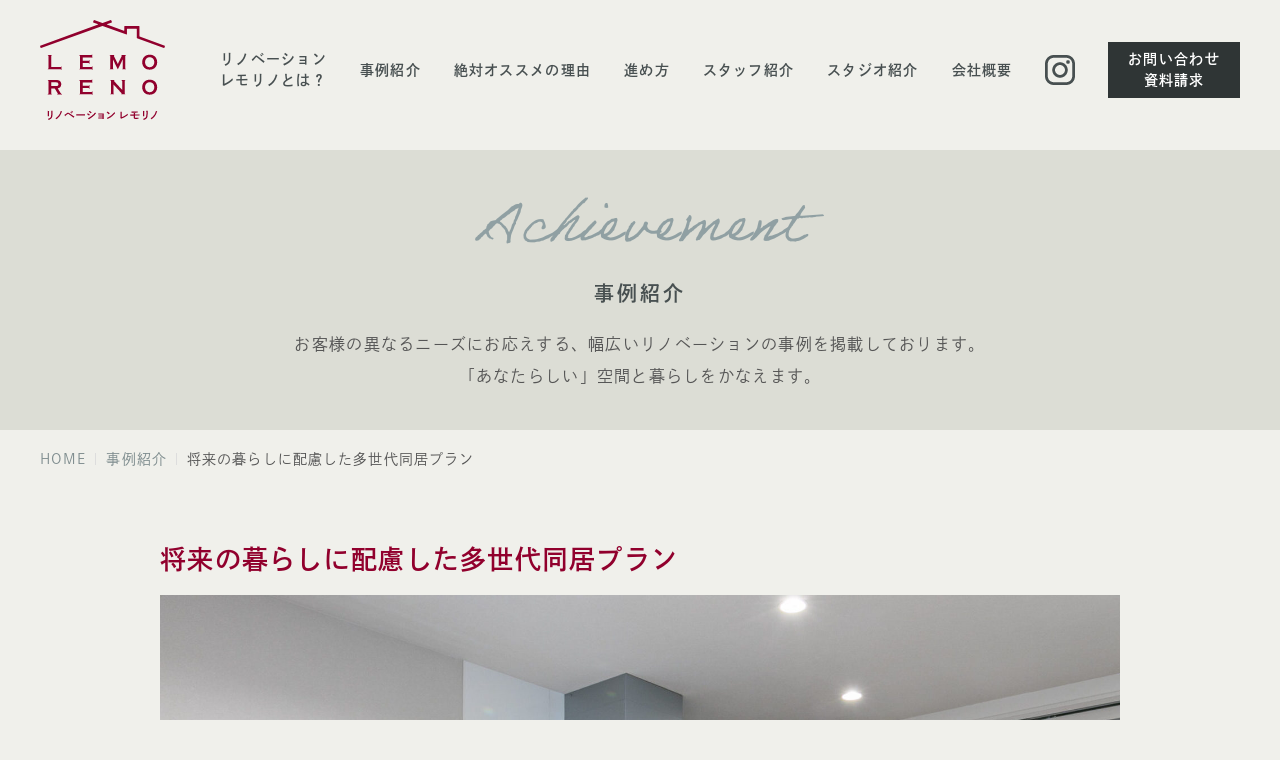

--- FILE ---
content_type: text/html; charset=UTF-8
request_url: http://lemo-reno.com/case/%E5%B0%86%E6%9D%A5%E3%81%AE%E6%9A%AE%E3%82%89%E3%81%97%E3%81%AB%E9%85%8D%E6%85%AE%E3%81%97%E3%81%9F%E5%A4%9A%E4%B8%96%E4%BB%A3%E5%90%8C%E5%B1%85%E3%83%97%E3%83%A9%E3%83%B3/
body_size: 11431
content:

<!doctype html>
<html dir="ltr" lang="ja"
	prefix="og: https://ogp.me/ns#"  prefix="og: http://ogp.me/ns# fb: http://ogp.me/ns/fb#">

<head>
  <meta charset="utf-8">
  <meta charset="UTF-8">
  <meta name="viewport" content="width=device-width, initial-scale=1, minimum-scale=1, maximum-scale=1, user-scalable=no">
  
  <link rel="shortcut icon" href="http://lemo-reno.com/sys/wp-content/themes/lemo-reno/assets/img/common/favicon.png">
  <link rel="apple-touch-icon" sizes="180x180" href="http://lemo-reno.com/sys/wp-content/themes/lemo-reno/assets/img/common/apple-touch-icon.png">
  <link rel="icon" type="image/png" href="http://lemo-reno.com/sys/wp-content/themes/lemo-reno/assets/img/common/android-chrome-512x512.png" sizes="512x512">
  <!-- css -->  
  <link rel="stylesheet" href="https://use.typekit.net/zit6mxc.css">
  <link rel="stylesheet" href="http://lemo-reno.com/sys/wp-content/themes/lemo-reno/assets/css/slick.css">
  <link rel="stylesheet" href="http://lemo-reno.com/sys/wp-content/themes/lemo-reno/assets/css/slick-theme.css">
  <link rel="stylesheet" href="http://lemo-reno.com/sys/wp-content/themes/lemo-reno/assets/css/style.css">
  <!-- js -->
  <script type="text/javascript" src="http://lemo-reno.com/sys/wp-content/themes/lemo-reno/assets/js/jquery-3.3.1.min.js"></script>
  <script type="text/javascript" src="http://lemo-reno.com/sys/wp-content/themes/lemo-reno/assets/js/slick.min.js"></script>
  <script type="text/javascript" src="http://lemo-reno.com/sys/wp-content/themes/lemo-reno/assets/js/jquery.matchHeight-min.js"></script>
  <script type="text/javascript" src="http://lemo-reno.com/sys/wp-content/themes/lemo-reno/assets/js/script.js"></script>
  <!-- lity -->
      
   
    <link rel="stylesheet" href="http://lemo-reno.com/sys/wp-content/themes/lemo-reno/assets/css/lity.css">
    <script type="text/javascript" src="http://lemo-reno.com/sys/wp-content/themes/lemo-reno/assets/js/lity.js"></script>
  
  <!-- Global site tag (gtag.js) - Google Analytics -->
<script async src="https://www.googletagmanager.com/gtag/js?id=G-9WL758MJHF"></script>
<script>
  window.dataLayer = window.dataLayer || [];
  function gtag(){dataLayer.push(arguments);}
  gtag('js', new Date());

  gtag('config', 'G-9WL758MJHF');
</script>

  <title>将来の暮らしに配慮した多世代同居プラン - リノベーション｜LEMORENO</title>

		<!-- All in One SEO 4.2.2 -->
		<meta name="robots" content="max-snippet:-1, max-image-preview:large, max-video-preview:-1" />
		<link rel="canonical" href="http://lemo-reno.com/case/%e5%b0%86%e6%9d%a5%e3%81%ae%e6%9a%ae%e3%82%89%e3%81%97%e3%81%ab%e9%85%8d%e6%85%ae%e3%81%97%e3%81%9f%e5%a4%9a%e4%b8%96%e4%bb%a3%e5%90%8c%e5%b1%85%e3%83%97%e3%83%a9%e3%83%b3/" />
		<meta property="og:locale" content="ja_JP" />
		<meta property="og:site_name" content="リノベーション｜LEMORENO - 泉州エリアで展開する、 リノベーション専門ブランド「レモリノ」です。 さまざまな暮らしのご要望にこたえる ユニークで質の高い住まいを、あなたに。" />
		<meta property="og:type" content="article" />
		<meta property="og:title" content="将来の暮らしに配慮した多世代同居プラン - リノベーション｜LEMORENO" />
		<meta property="og:url" content="http://lemo-reno.com/case/%e5%b0%86%e6%9d%a5%e3%81%ae%e6%9a%ae%e3%82%89%e3%81%97%e3%81%ab%e9%85%8d%e6%85%ae%e3%81%97%e3%81%9f%e5%a4%9a%e4%b8%96%e4%bb%a3%e5%90%8c%e5%b1%85%e3%83%97%e3%83%a9%e3%83%b3/" />
		<meta property="og:image" content="http://lemo-reno.com/sys/wp-content/uploads/2022/06/OGP.png" />
		<meta property="og:image:width" content="1200" />
		<meta property="og:image:height" content="630" />
		<meta property="article:published_time" content="2023-11-28T04:00:00+00:00" />
		<meta property="article:modified_time" content="2024-12-02T04:38:49+00:00" />
		<meta name="twitter:card" content="summary" />
		<meta name="twitter:title" content="将来の暮らしに配慮した多世代同居プラン - リノベーション｜LEMORENO" />
		<meta name="twitter:image" content="http://lemo-reno.com/sys/wp-content/uploads/2022/06/OGP.png" />
		<script type="application/ld+json" class="aioseo-schema">
			{"@context":"https:\/\/schema.org","@graph":[{"@type":"WebSite","@id":"http:\/\/lemo-reno.com\/#website","url":"http:\/\/lemo-reno.com\/","name":"\u30ea\u30ce\u30d9\u30fc\u30b7\u30e7\u30f3\uff5cLEMORENO","description":"\u6cc9\u5dde\u30a8\u30ea\u30a2\u3067\u5c55\u958b\u3059\u308b\u3001 \u30ea\u30ce\u30d9\u30fc\u30b7\u30e7\u30f3\u5c02\u9580\u30d6\u30e9\u30f3\u30c9\u300c\u30ec\u30e2\u30ea\u30ce\u300d\u3067\u3059\u3002 \u3055\u307e\u3056\u307e\u306a\u66ae\u3089\u3057\u306e\u3054\u8981\u671b\u306b\u3053\u305f\u3048\u308b \u30e6\u30cb\u30fc\u30af\u3067\u8cea\u306e\u9ad8\u3044\u4f4f\u307e\u3044\u3092\u3001\u3042\u306a\u305f\u306b\u3002","inLanguage":"ja","publisher":{"@id":"http:\/\/lemo-reno.com\/#organization"}},{"@type":"Organization","@id":"http:\/\/lemo-reno.com\/#organization","name":"LEMORENO","url":"http:\/\/lemo-reno.com\/","logo":{"@type":"ImageObject","@id":"http:\/\/lemo-reno.com\/#organizationLogo","url":"http:\/\/lemo-reno.com\/sys\/wp-content\/uploads\/2022\/06\/OGP.png","width":1200,"height":630},"image":{"@id":"http:\/\/lemo-reno.com\/#organizationLogo"},"sameAs":["https:\/\/www.instagram.com\/lemo_reno\/"],"contactPoint":{"@type":"ContactPoint","telephone":"+81724476922","contactType":"Customer Support"}},{"@type":"BreadcrumbList","@id":"http:\/\/lemo-reno.com\/case\/%e5%b0%86%e6%9d%a5%e3%81%ae%e6%9a%ae%e3%82%89%e3%81%97%e3%81%ab%e9%85%8d%e6%85%ae%e3%81%97%e3%81%9f%e5%a4%9a%e4%b8%96%e4%bb%a3%e5%90%8c%e5%b1%85%e3%83%97%e3%83%a9%e3%83%b3\/#breadcrumblist","itemListElement":[{"@type":"ListItem","@id":"http:\/\/lemo-reno.com\/#listItem","position":1,"item":{"@type":"WebPage","@id":"http:\/\/lemo-reno.com\/","name":"\u30db\u30fc\u30e0","description":"\u6cc9\u5dde\u30a8\u30ea\u30a2\u3067\u5c55\u958b\u3059\u308b\u3001 \u30ea\u30ce\u30d9\u30fc\u30b7\u30e7\u30f3\u5c02\u9580\u30d6\u30e9\u30f3\u30c9\u300c\u30ec\u30e2\u30ea\u30ce\u300d\u3067\u3059\u3002 \u3055\u307e\u3056\u307e\u306a\u66ae\u3089\u3057\u306e\u3054\u8981\u671b\u306b\u3053\u305f\u3048\u308b \u30e6\u30cb\u30fc\u30af\u3067\u8cea\u306e\u9ad8\u3044\u4f4f\u307e\u3044\u3092\u3001\u3042\u306a\u305f\u306b\u3002","url":"http:\/\/lemo-reno.com\/"},"nextItem":"http:\/\/lemo-reno.com\/case\/%e5%b0%86%e6%9d%a5%e3%81%ae%e6%9a%ae%e3%82%89%e3%81%97%e3%81%ab%e9%85%8d%e6%85%ae%e3%81%97%e3%81%9f%e5%a4%9a%e4%b8%96%e4%bb%a3%e5%90%8c%e5%b1%85%e3%83%97%e3%83%a9%e3%83%b3\/#listItem"},{"@type":"ListItem","@id":"http:\/\/lemo-reno.com\/case\/%e5%b0%86%e6%9d%a5%e3%81%ae%e6%9a%ae%e3%82%89%e3%81%97%e3%81%ab%e9%85%8d%e6%85%ae%e3%81%97%e3%81%9f%e5%a4%9a%e4%b8%96%e4%bb%a3%e5%90%8c%e5%b1%85%e3%83%97%e3%83%a9%e3%83%b3\/#listItem","position":2,"item":{"@type":"WebPage","@id":"http:\/\/lemo-reno.com\/case\/%e5%b0%86%e6%9d%a5%e3%81%ae%e6%9a%ae%e3%82%89%e3%81%97%e3%81%ab%e9%85%8d%e6%85%ae%e3%81%97%e3%81%9f%e5%a4%9a%e4%b8%96%e4%bb%a3%e5%90%8c%e5%b1%85%e3%83%97%e3%83%a9%e3%83%b3\/","name":"\u5c06\u6765\u306e\u66ae\u3089\u3057\u306b\u914d\u616e\u3057\u305f\u591a\u4e16\u4ee3\u540c\u5c45\u30d7\u30e9\u30f3","url":"http:\/\/lemo-reno.com\/case\/%e5%b0%86%e6%9d%a5%e3%81%ae%e6%9a%ae%e3%82%89%e3%81%97%e3%81%ab%e9%85%8d%e6%85%ae%e3%81%97%e3%81%9f%e5%a4%9a%e4%b8%96%e4%bb%a3%e5%90%8c%e5%b1%85%e3%83%97%e3%83%a9%e3%83%b3\/"},"previousItem":"http:\/\/lemo-reno.com\/#listItem"}]},{"@type":"Person","@id":"http:\/\/lemo-reno.com\/author\/lemoreno_staff\/#author","url":"http:\/\/lemo-reno.com\/author\/lemoreno_staff\/","name":"lemoreno_staff","image":{"@type":"ImageObject","@id":"http:\/\/lemo-reno.com\/case\/%e5%b0%86%e6%9d%a5%e3%81%ae%e6%9a%ae%e3%82%89%e3%81%97%e3%81%ab%e9%85%8d%e6%85%ae%e3%81%97%e3%81%9f%e5%a4%9a%e4%b8%96%e4%bb%a3%e5%90%8c%e5%b1%85%e3%83%97%e3%83%a9%e3%83%b3\/#authorImage","url":"https:\/\/secure.gravatar.com\/avatar\/d315906fba7a1747cc42e1bbe4470b2e3ef5bdd0d73597c3646056485f5abcdd?s=96&d=mm&r=g","width":96,"height":96,"caption":"lemoreno_staff"}},{"@type":"WebPage","@id":"http:\/\/lemo-reno.com\/case\/%e5%b0%86%e6%9d%a5%e3%81%ae%e6%9a%ae%e3%82%89%e3%81%97%e3%81%ab%e9%85%8d%e6%85%ae%e3%81%97%e3%81%9f%e5%a4%9a%e4%b8%96%e4%bb%a3%e5%90%8c%e5%b1%85%e3%83%97%e3%83%a9%e3%83%b3\/#webpage","url":"http:\/\/lemo-reno.com\/case\/%e5%b0%86%e6%9d%a5%e3%81%ae%e6%9a%ae%e3%82%89%e3%81%97%e3%81%ab%e9%85%8d%e6%85%ae%e3%81%97%e3%81%9f%e5%a4%9a%e4%b8%96%e4%bb%a3%e5%90%8c%e5%b1%85%e3%83%97%e3%83%a9%e3%83%b3\/","name":"\u5c06\u6765\u306e\u66ae\u3089\u3057\u306b\u914d\u616e\u3057\u305f\u591a\u4e16\u4ee3\u540c\u5c45\u30d7\u30e9\u30f3 - \u30ea\u30ce\u30d9\u30fc\u30b7\u30e7\u30f3\uff5cLEMORENO","inLanguage":"ja","isPartOf":{"@id":"http:\/\/lemo-reno.com\/#website"},"breadcrumb":{"@id":"http:\/\/lemo-reno.com\/case\/%e5%b0%86%e6%9d%a5%e3%81%ae%e6%9a%ae%e3%82%89%e3%81%97%e3%81%ab%e9%85%8d%e6%85%ae%e3%81%97%e3%81%9f%e5%a4%9a%e4%b8%96%e4%bb%a3%e5%90%8c%e5%b1%85%e3%83%97%e3%83%a9%e3%83%b3\/#breadcrumblist"},"author":"http:\/\/lemo-reno.com\/author\/lemoreno_staff\/#author","creator":"http:\/\/lemo-reno.com\/author\/lemoreno_staff\/#author","image":{"@type":"ImageObject","@id":"http:\/\/lemo-reno.com\/#mainImage","url":"http:\/\/lemo-reno.com\/sys\/wp-content\/uploads\/2023\/11\/3-1-e1701144068370.png","width":954,"height":954},"primaryImageOfPage":{"@id":"http:\/\/lemo-reno.com\/case\/%e5%b0%86%e6%9d%a5%e3%81%ae%e6%9a%ae%e3%82%89%e3%81%97%e3%81%ab%e9%85%8d%e6%85%ae%e3%81%97%e3%81%9f%e5%a4%9a%e4%b8%96%e4%bb%a3%e5%90%8c%e5%b1%85%e3%83%97%e3%83%a9%e3%83%b3\/#mainImage"},"datePublished":"2023-11-28T04:00:00+09:00","dateModified":"2024-12-02T04:38:49+09:00"}]}
		</script>
		<!-- All in One SEO -->

<link rel='dns-prefetch' href='//ajaxzip3.github.io' />
<link rel="alternate" type="application/rss+xml" title="リノベーション｜LEMORENO &raquo; フィード" href="http://lemo-reno.com/feed/" />
<link rel="alternate" type="application/rss+xml" title="リノベーション｜LEMORENO &raquo; コメントフィード" href="http://lemo-reno.com/comments/feed/" />
<link rel="alternate" title="oEmbed (JSON)" type="application/json+oembed" href="http://lemo-reno.com/wp-json/oembed/1.0/embed?url=http%3A%2F%2Flemo-reno.com%2Fcase%2F%25e5%25b0%2586%25e6%259d%25a5%25e3%2581%25ae%25e6%259a%25ae%25e3%2582%2589%25e3%2581%2597%25e3%2581%25ab%25e9%2585%258d%25e6%2585%25ae%25e3%2581%2597%25e3%2581%259f%25e5%25a4%259a%25e4%25b8%2596%25e4%25bb%25a3%25e5%2590%258c%25e5%25b1%2585%25e3%2583%2597%25e3%2583%25a9%25e3%2583%25b3%2F" />
<link rel="alternate" title="oEmbed (XML)" type="text/xml+oembed" href="http://lemo-reno.com/wp-json/oembed/1.0/embed?url=http%3A%2F%2Flemo-reno.com%2Fcase%2F%25e5%25b0%2586%25e6%259d%25a5%25e3%2581%25ae%25e6%259a%25ae%25e3%2582%2589%25e3%2581%2597%25e3%2581%25ab%25e9%2585%258d%25e6%2585%25ae%25e3%2581%2597%25e3%2581%259f%25e5%25a4%259a%25e4%25b8%2596%25e4%25bb%25a3%25e5%2590%258c%25e5%25b1%2585%25e3%2583%2597%25e3%2583%25a9%25e3%2583%25b3%2F&#038;format=xml" />
		<!-- This site uses the Google Analytics by MonsterInsights plugin v8.10.0 - Using Analytics tracking - https://www.monsterinsights.com/ -->
		<!-- Note: MonsterInsights is not currently configured on this site. The site owner needs to authenticate with Google Analytics in the MonsterInsights settings panel. -->
					<!-- No UA code set -->
				<!-- / Google Analytics by MonsterInsights -->
		<style id='wp-img-auto-sizes-contain-inline-css' type='text/css'>
img:is([sizes=auto i],[sizes^="auto," i]){contain-intrinsic-size:3000px 1500px}
/*# sourceURL=wp-img-auto-sizes-contain-inline-css */
</style>
<style id='wp-emoji-styles-inline-css' type='text/css'>

	img.wp-smiley, img.emoji {
		display: inline !important;
		border: none !important;
		box-shadow: none !important;
		height: 1em !important;
		width: 1em !important;
		margin: 0 0.07em !important;
		vertical-align: -0.1em !important;
		background: none !important;
		padding: 0 !important;
	}
/*# sourceURL=wp-emoji-styles-inline-css */
</style>
<style id='wp-block-library-inline-css' type='text/css'>
:root{--wp-block-synced-color:#7a00df;--wp-block-synced-color--rgb:122,0,223;--wp-bound-block-color:var(--wp-block-synced-color);--wp-editor-canvas-background:#ddd;--wp-admin-theme-color:#007cba;--wp-admin-theme-color--rgb:0,124,186;--wp-admin-theme-color-darker-10:#006ba1;--wp-admin-theme-color-darker-10--rgb:0,107,160.5;--wp-admin-theme-color-darker-20:#005a87;--wp-admin-theme-color-darker-20--rgb:0,90,135;--wp-admin-border-width-focus:2px}@media (min-resolution:192dpi){:root{--wp-admin-border-width-focus:1.5px}}.wp-element-button{cursor:pointer}:root .has-very-light-gray-background-color{background-color:#eee}:root .has-very-dark-gray-background-color{background-color:#313131}:root .has-very-light-gray-color{color:#eee}:root .has-very-dark-gray-color{color:#313131}:root .has-vivid-green-cyan-to-vivid-cyan-blue-gradient-background{background:linear-gradient(135deg,#00d084,#0693e3)}:root .has-purple-crush-gradient-background{background:linear-gradient(135deg,#34e2e4,#4721fb 50%,#ab1dfe)}:root .has-hazy-dawn-gradient-background{background:linear-gradient(135deg,#faaca8,#dad0ec)}:root .has-subdued-olive-gradient-background{background:linear-gradient(135deg,#fafae1,#67a671)}:root .has-atomic-cream-gradient-background{background:linear-gradient(135deg,#fdd79a,#004a59)}:root .has-nightshade-gradient-background{background:linear-gradient(135deg,#330968,#31cdcf)}:root .has-midnight-gradient-background{background:linear-gradient(135deg,#020381,#2874fc)}:root{--wp--preset--font-size--normal:16px;--wp--preset--font-size--huge:42px}.has-regular-font-size{font-size:1em}.has-larger-font-size{font-size:2.625em}.has-normal-font-size{font-size:var(--wp--preset--font-size--normal)}.has-huge-font-size{font-size:var(--wp--preset--font-size--huge)}.has-text-align-center{text-align:center}.has-text-align-left{text-align:left}.has-text-align-right{text-align:right}.has-fit-text{white-space:nowrap!important}#end-resizable-editor-section{display:none}.aligncenter{clear:both}.items-justified-left{justify-content:flex-start}.items-justified-center{justify-content:center}.items-justified-right{justify-content:flex-end}.items-justified-space-between{justify-content:space-between}.screen-reader-text{border:0;clip-path:inset(50%);height:1px;margin:-1px;overflow:hidden;padding:0;position:absolute;width:1px;word-wrap:normal!important}.screen-reader-text:focus{background-color:#ddd;clip-path:none;color:#444;display:block;font-size:1em;height:auto;left:5px;line-height:normal;padding:15px 23px 14px;text-decoration:none;top:5px;width:auto;z-index:100000}html :where(.has-border-color){border-style:solid}html :where([style*=border-top-color]){border-top-style:solid}html :where([style*=border-right-color]){border-right-style:solid}html :where([style*=border-bottom-color]){border-bottom-style:solid}html :where([style*=border-left-color]){border-left-style:solid}html :where([style*=border-width]){border-style:solid}html :where([style*=border-top-width]){border-top-style:solid}html :where([style*=border-right-width]){border-right-style:solid}html :where([style*=border-bottom-width]){border-bottom-style:solid}html :where([style*=border-left-width]){border-left-style:solid}html :where(img[class*=wp-image-]){height:auto;max-width:100%}:where(figure){margin:0 0 1em}html :where(.is-position-sticky){--wp-admin--admin-bar--position-offset:var(--wp-admin--admin-bar--height,0px)}@media screen and (max-width:600px){html :where(.is-position-sticky){--wp-admin--admin-bar--position-offset:0px}}

/*# sourceURL=wp-block-library-inline-css */
</style><style id='global-styles-inline-css' type='text/css'>
:root{--wp--preset--aspect-ratio--square: 1;--wp--preset--aspect-ratio--4-3: 4/3;--wp--preset--aspect-ratio--3-4: 3/4;--wp--preset--aspect-ratio--3-2: 3/2;--wp--preset--aspect-ratio--2-3: 2/3;--wp--preset--aspect-ratio--16-9: 16/9;--wp--preset--aspect-ratio--9-16: 9/16;--wp--preset--color--black: #000000;--wp--preset--color--cyan-bluish-gray: #abb8c3;--wp--preset--color--white: #ffffff;--wp--preset--color--pale-pink: #f78da7;--wp--preset--color--vivid-red: #cf2e2e;--wp--preset--color--luminous-vivid-orange: #ff6900;--wp--preset--color--luminous-vivid-amber: #fcb900;--wp--preset--color--light-green-cyan: #7bdcb5;--wp--preset--color--vivid-green-cyan: #00d084;--wp--preset--color--pale-cyan-blue: #8ed1fc;--wp--preset--color--vivid-cyan-blue: #0693e3;--wp--preset--color--vivid-purple: #9b51e0;--wp--preset--gradient--vivid-cyan-blue-to-vivid-purple: linear-gradient(135deg,rgb(6,147,227) 0%,rgb(155,81,224) 100%);--wp--preset--gradient--light-green-cyan-to-vivid-green-cyan: linear-gradient(135deg,rgb(122,220,180) 0%,rgb(0,208,130) 100%);--wp--preset--gradient--luminous-vivid-amber-to-luminous-vivid-orange: linear-gradient(135deg,rgb(252,185,0) 0%,rgb(255,105,0) 100%);--wp--preset--gradient--luminous-vivid-orange-to-vivid-red: linear-gradient(135deg,rgb(255,105,0) 0%,rgb(207,46,46) 100%);--wp--preset--gradient--very-light-gray-to-cyan-bluish-gray: linear-gradient(135deg,rgb(238,238,238) 0%,rgb(169,184,195) 100%);--wp--preset--gradient--cool-to-warm-spectrum: linear-gradient(135deg,rgb(74,234,220) 0%,rgb(151,120,209) 20%,rgb(207,42,186) 40%,rgb(238,44,130) 60%,rgb(251,105,98) 80%,rgb(254,248,76) 100%);--wp--preset--gradient--blush-light-purple: linear-gradient(135deg,rgb(255,206,236) 0%,rgb(152,150,240) 100%);--wp--preset--gradient--blush-bordeaux: linear-gradient(135deg,rgb(254,205,165) 0%,rgb(254,45,45) 50%,rgb(107,0,62) 100%);--wp--preset--gradient--luminous-dusk: linear-gradient(135deg,rgb(255,203,112) 0%,rgb(199,81,192) 50%,rgb(65,88,208) 100%);--wp--preset--gradient--pale-ocean: linear-gradient(135deg,rgb(255,245,203) 0%,rgb(182,227,212) 50%,rgb(51,167,181) 100%);--wp--preset--gradient--electric-grass: linear-gradient(135deg,rgb(202,248,128) 0%,rgb(113,206,126) 100%);--wp--preset--gradient--midnight: linear-gradient(135deg,rgb(2,3,129) 0%,rgb(40,116,252) 100%);--wp--preset--font-size--small: 13px;--wp--preset--font-size--medium: 20px;--wp--preset--font-size--large: 36px;--wp--preset--font-size--x-large: 42px;--wp--preset--spacing--20: 0.44rem;--wp--preset--spacing--30: 0.67rem;--wp--preset--spacing--40: 1rem;--wp--preset--spacing--50: 1.5rem;--wp--preset--spacing--60: 2.25rem;--wp--preset--spacing--70: 3.38rem;--wp--preset--spacing--80: 5.06rem;--wp--preset--shadow--natural: 6px 6px 9px rgba(0, 0, 0, 0.2);--wp--preset--shadow--deep: 12px 12px 50px rgba(0, 0, 0, 0.4);--wp--preset--shadow--sharp: 6px 6px 0px rgba(0, 0, 0, 0.2);--wp--preset--shadow--outlined: 6px 6px 0px -3px rgb(255, 255, 255), 6px 6px rgb(0, 0, 0);--wp--preset--shadow--crisp: 6px 6px 0px rgb(0, 0, 0);}:where(.is-layout-flex){gap: 0.5em;}:where(.is-layout-grid){gap: 0.5em;}body .is-layout-flex{display: flex;}.is-layout-flex{flex-wrap: wrap;align-items: center;}.is-layout-flex > :is(*, div){margin: 0;}body .is-layout-grid{display: grid;}.is-layout-grid > :is(*, div){margin: 0;}:where(.wp-block-columns.is-layout-flex){gap: 2em;}:where(.wp-block-columns.is-layout-grid){gap: 2em;}:where(.wp-block-post-template.is-layout-flex){gap: 1.25em;}:where(.wp-block-post-template.is-layout-grid){gap: 1.25em;}.has-black-color{color: var(--wp--preset--color--black) !important;}.has-cyan-bluish-gray-color{color: var(--wp--preset--color--cyan-bluish-gray) !important;}.has-white-color{color: var(--wp--preset--color--white) !important;}.has-pale-pink-color{color: var(--wp--preset--color--pale-pink) !important;}.has-vivid-red-color{color: var(--wp--preset--color--vivid-red) !important;}.has-luminous-vivid-orange-color{color: var(--wp--preset--color--luminous-vivid-orange) !important;}.has-luminous-vivid-amber-color{color: var(--wp--preset--color--luminous-vivid-amber) !important;}.has-light-green-cyan-color{color: var(--wp--preset--color--light-green-cyan) !important;}.has-vivid-green-cyan-color{color: var(--wp--preset--color--vivid-green-cyan) !important;}.has-pale-cyan-blue-color{color: var(--wp--preset--color--pale-cyan-blue) !important;}.has-vivid-cyan-blue-color{color: var(--wp--preset--color--vivid-cyan-blue) !important;}.has-vivid-purple-color{color: var(--wp--preset--color--vivid-purple) !important;}.has-black-background-color{background-color: var(--wp--preset--color--black) !important;}.has-cyan-bluish-gray-background-color{background-color: var(--wp--preset--color--cyan-bluish-gray) !important;}.has-white-background-color{background-color: var(--wp--preset--color--white) !important;}.has-pale-pink-background-color{background-color: var(--wp--preset--color--pale-pink) !important;}.has-vivid-red-background-color{background-color: var(--wp--preset--color--vivid-red) !important;}.has-luminous-vivid-orange-background-color{background-color: var(--wp--preset--color--luminous-vivid-orange) !important;}.has-luminous-vivid-amber-background-color{background-color: var(--wp--preset--color--luminous-vivid-amber) !important;}.has-light-green-cyan-background-color{background-color: var(--wp--preset--color--light-green-cyan) !important;}.has-vivid-green-cyan-background-color{background-color: var(--wp--preset--color--vivid-green-cyan) !important;}.has-pale-cyan-blue-background-color{background-color: var(--wp--preset--color--pale-cyan-blue) !important;}.has-vivid-cyan-blue-background-color{background-color: var(--wp--preset--color--vivid-cyan-blue) !important;}.has-vivid-purple-background-color{background-color: var(--wp--preset--color--vivid-purple) !important;}.has-black-border-color{border-color: var(--wp--preset--color--black) !important;}.has-cyan-bluish-gray-border-color{border-color: var(--wp--preset--color--cyan-bluish-gray) !important;}.has-white-border-color{border-color: var(--wp--preset--color--white) !important;}.has-pale-pink-border-color{border-color: var(--wp--preset--color--pale-pink) !important;}.has-vivid-red-border-color{border-color: var(--wp--preset--color--vivid-red) !important;}.has-luminous-vivid-orange-border-color{border-color: var(--wp--preset--color--luminous-vivid-orange) !important;}.has-luminous-vivid-amber-border-color{border-color: var(--wp--preset--color--luminous-vivid-amber) !important;}.has-light-green-cyan-border-color{border-color: var(--wp--preset--color--light-green-cyan) !important;}.has-vivid-green-cyan-border-color{border-color: var(--wp--preset--color--vivid-green-cyan) !important;}.has-pale-cyan-blue-border-color{border-color: var(--wp--preset--color--pale-cyan-blue) !important;}.has-vivid-cyan-blue-border-color{border-color: var(--wp--preset--color--vivid-cyan-blue) !important;}.has-vivid-purple-border-color{border-color: var(--wp--preset--color--vivid-purple) !important;}.has-vivid-cyan-blue-to-vivid-purple-gradient-background{background: var(--wp--preset--gradient--vivid-cyan-blue-to-vivid-purple) !important;}.has-light-green-cyan-to-vivid-green-cyan-gradient-background{background: var(--wp--preset--gradient--light-green-cyan-to-vivid-green-cyan) !important;}.has-luminous-vivid-amber-to-luminous-vivid-orange-gradient-background{background: var(--wp--preset--gradient--luminous-vivid-amber-to-luminous-vivid-orange) !important;}.has-luminous-vivid-orange-to-vivid-red-gradient-background{background: var(--wp--preset--gradient--luminous-vivid-orange-to-vivid-red) !important;}.has-very-light-gray-to-cyan-bluish-gray-gradient-background{background: var(--wp--preset--gradient--very-light-gray-to-cyan-bluish-gray) !important;}.has-cool-to-warm-spectrum-gradient-background{background: var(--wp--preset--gradient--cool-to-warm-spectrum) !important;}.has-blush-light-purple-gradient-background{background: var(--wp--preset--gradient--blush-light-purple) !important;}.has-blush-bordeaux-gradient-background{background: var(--wp--preset--gradient--blush-bordeaux) !important;}.has-luminous-dusk-gradient-background{background: var(--wp--preset--gradient--luminous-dusk) !important;}.has-pale-ocean-gradient-background{background: var(--wp--preset--gradient--pale-ocean) !important;}.has-electric-grass-gradient-background{background: var(--wp--preset--gradient--electric-grass) !important;}.has-midnight-gradient-background{background: var(--wp--preset--gradient--midnight) !important;}.has-small-font-size{font-size: var(--wp--preset--font-size--small) !important;}.has-medium-font-size{font-size: var(--wp--preset--font-size--medium) !important;}.has-large-font-size{font-size: var(--wp--preset--font-size--large) !important;}.has-x-large-font-size{font-size: var(--wp--preset--font-size--x-large) !important;}
/*# sourceURL=global-styles-inline-css */
</style>

<style id='classic-theme-styles-inline-css' type='text/css'>
/*! This file is auto-generated */
.wp-block-button__link{color:#fff;background-color:#32373c;border-radius:9999px;box-shadow:none;text-decoration:none;padding:calc(.667em + 2px) calc(1.333em + 2px);font-size:1.125em}.wp-block-file__button{background:#32373c;color:#fff;text-decoration:none}
/*# sourceURL=/wp-includes/css/classic-themes.min.css */
</style>
<link rel='stylesheet' id='wp-pagenavi-css' href='http://lemo-reno.com/sys/wp-content/plugins/wp-pagenavi/pagenavi-css.css?ver=2.70' type='text/css' media='all' />
<link rel="https://api.w.org/" href="http://lemo-reno.com/wp-json/" /><link rel="EditURI" type="application/rsd+xml" title="RSD" href="http://lemo-reno.com/sys/xmlrpc.php?rsd" />
<meta name="generator" content="WordPress 6.9" />
<link rel='shortlink' href='http://lemo-reno.com/?p=428' />
<meta name="cdp-version" content="1.3.0" /><meta property="og:title" content="将来の暮らしに配慮した多世代同居プラン" />
<meta property="og:description" content="" />
<meta property="og:type" content="article" />
<meta property="og:url" content="http://lemo-reno.com/case/%e5%b0%86%e6%9d%a5%e3%81%ae%e6%9a%ae%e3%82%89%e3%81%97%e3%81%ab%e9%85%8d%e6%85%ae%e3%81%97%e3%81%9f%e5%a4%9a%e4%b8%96%e4%bb%a3%e5%90%8c%e5%b1%85%e3%83%97%e3%83%a9%e3%83%b3/" />
<meta property="og:image" content="http://lemo-reno.com/sys/wp-content/uploads/2023/11/3-1-e1701144068370.png" />
<meta property="og:site_name" content="リノベーション｜LEMORENO" />
<meta name="twitter:card" content="summary_large_image" />
<meta property="og:locale" content="ja_JP" />
</head>
      <body id="case" class="middle">
      
                  <header id="header">
            <div class="inner">
              <div class="instagram_link _sp">
                <a href="https://www.instagram.com/lemo_reno/" target="_blank"><img src="http://lemo-reno.com/sys/wp-content/themes/lemo-reno/assets/img/common/icon_instagram.svg" alt="Instagram"></a>
              </div>

              <h1><a href="https://lemo-reno.com/"><img src="http://lemo-reno.com/sys/wp-content/themes/lemo-reno/assets/img/common/logo_top.svg" alt="リノベーションレモリノ"></a></h1>
              <div id="nav_toggle">
                <div>
                  <span></span>
                  <span></span>
                  <span></span>
                </div>
              </div>

              <nav>
                <ul>
                  <li><a href="https://lemo-reno.com/about">リノベーション<br class="_pc">レモリノとは？</a></li>
                  <li><a href="https://lemo-reno.com/case">事例紹介</a></li>
                  <li><a href="https://lemo-reno.com/recommend">絶対オススメの理由</a></li>
                  <li><a href="https://lemo-reno.com/proceed">進め方</a></li>
                  <li><a href="https://lemo-reno.com/staff">スタッフ紹介</a></li>
                  <li><a href="https://lemo-reno.com/about#link02">スタジオ紹介</a></li>
                  <li><a href="https://lemo-reno.com/company">会社概要</a></li>
                  <li class="_pc"><a href="https://www.instagram.com/lemo_reno/" target="_blank"><img src="http://lemo-reno.com/sys/wp-content/themes/lemo-reno/assets/img/common/icon_instagram.svg" alt="Instagram"></a></li>
                  <li><a href="https://lemo-reno.com/contact">お問い合わせ<br class="_pc">資料請求</a></li>
                </ul>
              </nav>
            </div>
          </header><main>
	<section class="page_ttl_bg">
		<div>
			<h2 class="page_ttl"><span>Achievement</span>事例紹介</h2>
			<p>お客様の異なるニーズにお応えする、<br class="_sp">幅広いリノベーションの事例を<br class="_sp">掲載しております。<br>
				「あなたらしい」空間と<br class="_sp">暮らしをかなえます。</p>
		</div>
	</section>
	<div class="pankuzu">
		<ul>
			<li><a href="http://lemo-reno.com/">HOME</a></li>
			<li><a href="http://lemo-reno.com/case/">事例紹介</a></li>
			<li>
				将来の暮らしに配慮した多世代同居プラン			</li>
		</ul>
	</div>
	<section class="case_single">

		<h3 class="case_pagettl">
			将来の暮らしに配慮した多世代同居プラン		</h3>

							<ul class="case_point_slick">
									<li>
						<img src="http://lemo-reno.com/sys/wp-content/uploads/2023/09/段落テキスト-e1701143986576.png" />
					</li>
									<li>
						<img src="http://lemo-reno.com/sys/wp-content/uploads/2023/08/3S9A5136-scaled-e1692938602348.jpg" />
					</li>
									<li>
						<img src="http://lemo-reno.com/sys/wp-content/uploads/2023/08/3S9A4987-scaled-e1692938894871.jpg" />
					</li>
									<li>
						<img src="http://lemo-reno.com/sys/wp-content/uploads/2023/08/3S9A5074-scaled-e1692940955388.jpg" />
					</li>
									<li>
						<img src="http://lemo-reno.com/sys/wp-content/uploads/2023/08/3S9A5179-scaled-e1692939309713.jpg" />
					</li>
									<li>
						<img src="http://lemo-reno.com/sys/wp-content/uploads/2023/08/3S9A5044-scaled-e1692940383241.jpg" />
					</li>
									<li>
						<img src="http://lemo-reno.com/sys/wp-content/uploads/2023/08/3S9A5007-scaled-e1693190010332.jpg" />
					</li>
									<li>
						<img src="http://lemo-reno.com/sys/wp-content/uploads/2023/08/3S9A4971-scaled-e1693190161847.jpg" />
					</li>
									<li>
						<img src="http://lemo-reno.com/sys/wp-content/uploads/2023/08/3S9A5096-scaled-e1693190091595.jpg" />
					</li>
									<li>
						<img src="http://lemo-reno.com/sys/wp-content/uploads/2023/08/3S9A5056-scaled-e1692939220563.jpg" />
					</li>
									<li>
						<img src="http://lemo-reno.com/sys/wp-content/uploads/2023/08/3S9A5051-scaled-e1693190679385.jpg" />
					</li>
									<li>
						<img src="http://lemo-reno.com/sys/wp-content/uploads/2023/08/3S9A5222-scaled-e1693190841710.jpg" />
					</li>
									<li>
						<img src="http://lemo-reno.com/sys/wp-content/uploads/2023/08/見学会カンペ兼こだわりポイントのコピー-1-1-e1693447896601.png" />
					</li>
									<li>
						<img src="http://lemo-reno.com/sys/wp-content/uploads/2023/11/仲川邸　1階-e1713758504259.jpg" />
					</li>
							</ul>

		


		<div class="date_area">
			<h4 class="case_heading">Date</h4>
			<dl>
				<dt>物件の種類</dt>
				<dd>戸建て</dd>
			</dl>

			<dl>
				<dt>所在地</dt>
				<dd>田尻町</dd>
			</dl>

			
							<dl>
					<dt>築年数</dt>
					<dd>築54年</dd>
				</dl>
			
							<dl>
					<dt>総⼯費</dt>
					<dd>約2,200万円（外構、外壁、屋根含む）</dd>
				</dl>
			
			
			

			<dl>							</dl>

			<dl>							</dl>

		</div>

		<div class="before_area">
			<h4 class="case_heading height _sp">Request</h4>
			<div class="img">
				<img src="http://lemo-reno.com/sys/wp-content/uploads/2023/08/IMG_3076白黒-scaled-e1693189574113.jpg" />
			</div>

			<div class="txt_area">
				<h4 class="case_heading height _pc">Request</h4>
				<p>将来の介護に備えたい/たくさん収納できるスペースが欲しい/回遊動線の間取りにしたい</p>
			</div>
		</div>

		<div class="point_area">
			<h4 class="case_heading">Point</h4>

			<div class="point_wrap">
																			<dl>
							<dt><a href="http://lemo-reno.com/sys/wp-content/uploads/2023/09/段落テキスト-e1701143986576.png" data-lity>

									<img src="http://lemo-reno.com/sys/wp-content/uploads/2023/09/段落テキスト-e1701143986576.png" />

								</a>
							</dt>
							<dd>
								<p>キッチンのレッドを引き立たせるネイビーの建具で全体をコーディネート。大人モダンスタイルに仕上がりました。<br />
</p>
							</dd>
						</dl>
											<dl>
							<dt><a href="http://lemo-reno.com/sys/wp-content/uploads/2023/08/3S9A5136-scaled-e1692938602348.jpg" data-lity>

									<img src="http://lemo-reno.com/sys/wp-content/uploads/2023/08/3S9A5136-scaled-e1692938602348.jpg" />

								</a>
							</dt>
							<dd>
								<p>深いレッドが印象的なキッチン。キッチン背面は扉付き収納で、いつでもすっきり見せられます。収納を充実させて、片付きやすい仕組みを作りました。<br />
</p>
							</dd>
						</dl>
											<dl>
							<dt><a href="http://lemo-reno.com/sys/wp-content/uploads/2023/08/3S9A4987-scaled-e1692938894871.jpg" data-lity>

									<img src="http://lemo-reno.com/sys/wp-content/uploads/2023/08/3S9A4987-scaled-e1692938894871.jpg" />

								</a>
							</dt>
							<dd>
								<p>梁と柱でフレームをつくり、まるでヌックのような、落ち着きのある空間に。撤去できない梁と柱を活かしたプランニングは、リノベーションならでは。<br />
</p>
							</dd>
						</dl>
											<dl>
							<dt><a href="http://lemo-reno.com/sys/wp-content/uploads/2023/08/3S9A5074-scaled-e1692940955388.jpg" data-lity>

									<img src="http://lemo-reno.com/sys/wp-content/uploads/2023/08/3S9A5074-scaled-e1692940955388.jpg" />

								</a>
							</dt>
							<dd>
								<p>以前は狭かった玄関が、明るくおしゃれな空間に。オープン収納は、扉を開け閉めする必要がないので取り出しやすく、雑貨を飾って楽しむこともできます。<br />
</p>
							</dd>
						</dl>
											<dl>
							<dt><a href="http://lemo-reno.com/sys/wp-content/uploads/2023/08/3S9A5179-scaled-e1692939309713.jpg" data-lity>

									<img src="http://lemo-reno.com/sys/wp-content/uploads/2023/08/3S9A5179-scaled-e1692939309713.jpg" />

								</a>
							</dt>
							<dd>
								<p>洗面所には、壁の厚みを利用してニッチを設けました。お気に入りの雑貨を飾ったり、必要な小物を収納したりと活躍してくれます。<br />
</p>
							</dd>
						</dl>
											<dl>
							<dt><a href="http://lemo-reno.com/sys/wp-content/uploads/2023/08/3S9A5044-scaled-e1692940383241.jpg" data-lity>

									<img src="http://lemo-reno.com/sys/wp-content/uploads/2023/08/3S9A5044-scaled-e1692940383241.jpg" />

								</a>
							</dt>
							<dd>
								<p>将来介護が必要になったときのことも考慮して、水回りの配置にもこだわりました。回遊動線の間取りで、どの世代も暮らしやすい設計になっています。</p>
							</dd>
						</dl>
											<dl>
							<dt><a href="http://lemo-reno.com/sys/wp-content/uploads/2023/08/3S9A5007-scaled-e1693190010332.jpg" data-lity>

									<img src="http://lemo-reno.com/sys/wp-content/uploads/2023/08/3S9A5007-scaled-e1693190010332.jpg" />

								</a>
							</dt>
							<dd>
								<p></p>
							</dd>
						</dl>
											<dl>
							<dt><a href="http://lemo-reno.com/sys/wp-content/uploads/2023/08/3S9A4971-scaled-e1693190161847.jpg" data-lity>

									<img src="http://lemo-reno.com/sys/wp-content/uploads/2023/08/3S9A4971-scaled-e1693190161847.jpg" />

								</a>
							</dt>
							<dd>
								<p></p>
							</dd>
						</dl>
											<dl>
							<dt><a href="http://lemo-reno.com/sys/wp-content/uploads/2023/08/3S9A5096-scaled-e1693190091595.jpg" data-lity>

									<img src="http://lemo-reno.com/sys/wp-content/uploads/2023/08/3S9A5096-scaled-e1693190091595.jpg" />

								</a>
							</dt>
							<dd>
								<p></p>
							</dd>
						</dl>
											<dl>
							<dt><a href="http://lemo-reno.com/sys/wp-content/uploads/2023/08/3S9A5056-scaled-e1692939220563.jpg" data-lity>

									<img src="http://lemo-reno.com/sys/wp-content/uploads/2023/08/3S9A5056-scaled-e1692939220563.jpg" />

								</a>
							</dt>
							<dd>
								<p></p>
							</dd>
						</dl>
											<dl>
							<dt><a href="http://lemo-reno.com/sys/wp-content/uploads/2023/08/3S9A5051-scaled-e1693190679385.jpg" data-lity>

									<img src="http://lemo-reno.com/sys/wp-content/uploads/2023/08/3S9A5051-scaled-e1693190679385.jpg" />

								</a>
							</dt>
							<dd>
								<p></p>
							</dd>
						</dl>
											<dl>
							<dt><a href="http://lemo-reno.com/sys/wp-content/uploads/2023/08/3S9A5222-scaled-e1693190841710.jpg" data-lity>

									<img src="http://lemo-reno.com/sys/wp-content/uploads/2023/08/3S9A5222-scaled-e1693190841710.jpg" />

								</a>
							</dt>
							<dd>
								<p></p>
							</dd>
						</dl>
											<dl>
							<dt><a href="http://lemo-reno.com/sys/wp-content/uploads/2023/08/見学会カンペ兼こだわりポイントのコピー-1-1-e1693447896601.png" data-lity>

									<img src="http://lemo-reno.com/sys/wp-content/uploads/2023/08/見学会カンペ兼こだわりポイントのコピー-1-1-e1693447896601.png" />

								</a>
							</dt>
							<dd>
								<p>Before図面</p>
							</dd>
						</dl>
											<dl>
							<dt><a href="http://lemo-reno.com/sys/wp-content/uploads/2023/11/仲川邸　1階-e1713758504259.jpg" data-lity>

									<img src="http://lemo-reno.com/sys/wp-content/uploads/2023/11/仲川邸　1階-e1713758504259.jpg" />

								</a>
							</dt>
							<dd>
								<p>After図面</p>
							</dd>
						</dl>
												</div>



		</div>




		<a href="http://lemo-reno.com/case/" class="button">一覧に戻る</a>




	</section>
</main>
<footer>
	<div id="page_top"><a href="#"><span>ページトップへ</span></a></div>

	<section class="footer_top sec_inner">
		<div class="footer_top_link _sp"><a href="https://lemo-reno.com/company">
				<p><span>Company</span>会社概要</p>
			</a></div>
		<div class="footer_top_link"><a href="https://lemo-reno.com/contact#radio_type-1">
				<p><strong>Contact</strong>お問い合わせ・資料請求はこちら</p>
			</a></div>
	</section>

	<section class="footer_nav">
		<ul>
			<li><a href="https://lemo-reno.com/about">リノベーション レモリノとは？</a></li>
			<li><a href="https://lemo-reno.com/case">事例紹介</a></li>
			<li><a href="https://lemo-reno.com/recommend">絶対オススメの理由</a></li>
			<li><a href="https://lemo-reno.com/proceed">進め方</a></li>
			<li><a href="https://lemo-reno.com/staff">スタッフ紹介</a></li>
			<li><a href="https://lemo-reno.com/about#link02">スタジオ紹介</a></li>
			<li><a href="https://lemo-reno.com/company">会社概要</a></li>
			<li><a href="https://lemo-reno.com/contact">お問い合わせ・資料請求</a></li>
		</ul>
	</section>

	<section class="footer_bottom">
		<h1><a href="https://lemo-reno.com/"><img src="http://lemo-reno.com/sys/wp-content/themes/lemo-reno/assets/img/common/logo_footer.svg" alt="わたしらしい暮らし叶える住まいづくりLEMORENOリノベーション"></a></h1>

		<p class="copy">Copyright &copy; LEMORENO All Rights Reserved.</p>
	</section>
</footer>
<script type="speculationrules">
{"prefetch":[{"source":"document","where":{"and":[{"href_matches":"/*"},{"not":{"href_matches":["/sys/wp-*.php","/sys/wp-admin/*","/sys/wp-content/uploads/*","/sys/wp-content/*","/sys/wp-content/plugins/*","/sys/wp-content/themes/lemo-reno/*","/*\\?(.+)"]}},{"not":{"selector_matches":"a[rel~=\"nofollow\"]"}},{"not":{"selector_matches":".no-prefetch, .no-prefetch a"}}]},"eagerness":"conservative"}]}
</script>
<script type="text/javascript" src="https://ajaxzip3.github.io/ajaxzip3.js?ver=6.9" id="ajaxzip3-script-js"></script>
<script id="wp-emoji-settings" type="application/json">
{"baseUrl":"https://s.w.org/images/core/emoji/17.0.2/72x72/","ext":".png","svgUrl":"https://s.w.org/images/core/emoji/17.0.2/svg/","svgExt":".svg","source":{"concatemoji":"http://lemo-reno.com/sys/wp-includes/js/wp-emoji-release.min.js?ver=6.9"}}
</script>
<script type="module">
/* <![CDATA[ */
/*! This file is auto-generated */
const a=JSON.parse(document.getElementById("wp-emoji-settings").textContent),o=(window._wpemojiSettings=a,"wpEmojiSettingsSupports"),s=["flag","emoji"];function i(e){try{var t={supportTests:e,timestamp:(new Date).valueOf()};sessionStorage.setItem(o,JSON.stringify(t))}catch(e){}}function c(e,t,n){e.clearRect(0,0,e.canvas.width,e.canvas.height),e.fillText(t,0,0);t=new Uint32Array(e.getImageData(0,0,e.canvas.width,e.canvas.height).data);e.clearRect(0,0,e.canvas.width,e.canvas.height),e.fillText(n,0,0);const a=new Uint32Array(e.getImageData(0,0,e.canvas.width,e.canvas.height).data);return t.every((e,t)=>e===a[t])}function p(e,t){e.clearRect(0,0,e.canvas.width,e.canvas.height),e.fillText(t,0,0);var n=e.getImageData(16,16,1,1);for(let e=0;e<n.data.length;e++)if(0!==n.data[e])return!1;return!0}function u(e,t,n,a){switch(t){case"flag":return n(e,"\ud83c\udff3\ufe0f\u200d\u26a7\ufe0f","\ud83c\udff3\ufe0f\u200b\u26a7\ufe0f")?!1:!n(e,"\ud83c\udde8\ud83c\uddf6","\ud83c\udde8\u200b\ud83c\uddf6")&&!n(e,"\ud83c\udff4\udb40\udc67\udb40\udc62\udb40\udc65\udb40\udc6e\udb40\udc67\udb40\udc7f","\ud83c\udff4\u200b\udb40\udc67\u200b\udb40\udc62\u200b\udb40\udc65\u200b\udb40\udc6e\u200b\udb40\udc67\u200b\udb40\udc7f");case"emoji":return!a(e,"\ud83e\u1fac8")}return!1}function f(e,t,n,a){let r;const o=(r="undefined"!=typeof WorkerGlobalScope&&self instanceof WorkerGlobalScope?new OffscreenCanvas(300,150):document.createElement("canvas")).getContext("2d",{willReadFrequently:!0}),s=(o.textBaseline="top",o.font="600 32px Arial",{});return e.forEach(e=>{s[e]=t(o,e,n,a)}),s}function r(e){var t=document.createElement("script");t.src=e,t.defer=!0,document.head.appendChild(t)}a.supports={everything:!0,everythingExceptFlag:!0},new Promise(t=>{let n=function(){try{var e=JSON.parse(sessionStorage.getItem(o));if("object"==typeof e&&"number"==typeof e.timestamp&&(new Date).valueOf()<e.timestamp+604800&&"object"==typeof e.supportTests)return e.supportTests}catch(e){}return null}();if(!n){if("undefined"!=typeof Worker&&"undefined"!=typeof OffscreenCanvas&&"undefined"!=typeof URL&&URL.createObjectURL&&"undefined"!=typeof Blob)try{var e="postMessage("+f.toString()+"("+[JSON.stringify(s),u.toString(),c.toString(),p.toString()].join(",")+"));",a=new Blob([e],{type:"text/javascript"});const r=new Worker(URL.createObjectURL(a),{name:"wpTestEmojiSupports"});return void(r.onmessage=e=>{i(n=e.data),r.terminate(),t(n)})}catch(e){}i(n=f(s,u,c,p))}t(n)}).then(e=>{for(const n in e)a.supports[n]=e[n],a.supports.everything=a.supports.everything&&a.supports[n],"flag"!==n&&(a.supports.everythingExceptFlag=a.supports.everythingExceptFlag&&a.supports[n]);var t;a.supports.everythingExceptFlag=a.supports.everythingExceptFlag&&!a.supports.flag,a.supports.everything||((t=a.source||{}).concatemoji?r(t.concatemoji):t.wpemoji&&t.twemoji&&(r(t.twemoji),r(t.wpemoji)))});
//# sourceURL=http://lemo-reno.com/sys/wp-includes/js/wp-emoji-loader.min.js
/* ]]> */
</script>
<script>
	//高さ揃え
	jQuery('.case_slider p.case_ttl').matchHeight();
	jQuery('#index .sec02 p.center').matchHeight();
</script>
</body>

</html>

--- FILE ---
content_type: text/css
request_url: http://lemo-reno.com/sys/wp-content/themes/lemo-reno/assets/css/style.css
body_size: 16952
content:
@charset "UTF-8";@import url("https://fonts.googleapis.com/css2?family=Noto+Sans+JP:wght@400;700&family=Noto+Serif+JP:wght@400;700&display=swap");@font-face{font-family:"Noto Sans JP",sans-serif;font-family:"Noto Serif JP",serif}abbr,address,article,aside,audio,b,blockquote,body,canvas,caption,cite,code,dd,del,details,dfn,div,dl,dt,em,fieldset,figcaption,figure,footer,form,h1,h2,h3,h4,h5,h6,header,hgroup,html,i,iframe,img,ins,kbd,label,legend,li,mark,menu,nav,object,ol,p,pre,q,samp,section,small,span,strong,sub,summary,sup,table,tbody,td,tfoot,th,thead,time,tr,ul,var,video{margin:0;padding:0;border:0;outline:0;font-size:100%;vertical-align:baseline;background:transparent}body{line-height:1}article,aside,details,figcaption,figure,footer,header,hgroup,menu,nav,section{display:block}nav ul{list-style:none}blockquote,q{quotes:none}blockquote:after,blockquote:before,q:after,q:before{content:"";content:none}a{margin:0;padding:0;font-size:100%;vertical-align:baseline;background:transparent}a:hover{cursor:pointer;opacity:0.8!important}ins{background-color:#ff9;color:#000;text-decoration:none}mark{background-color:#ff9;color:#000;font-style:italic;font-weight:700}del{text-decoration:line-through}abbr[title],dfn[title]{border-bottom:1px dotted;cursor:help}table{border-collapse:collapse;border-spacing:0}hr{display:block;height:1px;border:0;border-top:1px solid #ccc;margin:1em 0;padding:0}input,select{vertical-align:middle}:after,:before,a,abbr,address,article,aside,audio,b,blockquote,body,button,canvas,caption,cite,code,dd,del,details,dfn,div,dl,dt,em,fieldset,figcaption,figure,footer,form,h1,h2,h3,h4,h5,h6,header,hgroup,html,i,iframe,img,input,ins,kbd,label,legend,li,mark,menu,nav,object,ol,p,pre,q,samp,section,small,span,strong,sub,summary,sup,table,tbody,td,textarea,tfoot,th,thead,time,tr,ul,var,video{-webkit-box-sizing:border-box;box-sizing:border-box}html{font-size:62.5%}body{position:relative;width:calc(100vw - (100vw - 100%));min-width:300px;-webkit-text-size-adjust:100%;font-family:dnp-shuei-gothic-kin-std,sans-serif;font-weight:400;font-style:normal;line-height:2;color:#555;overflow-x:hidden;letter-spacing:0.08em;background:#f0f0eb;font-size:1.6rem;-webkit-font-smoothing:antialiased;-moz-osx-font-smoothing:grayscale}h1,h2,h3,h4,h5,h6{font-weight:400}li{list-style-type:none}a{text-decoration:none;outline:0;color:#333}img{border:0;vertical-align:middle;max-width:100%;height:auto}address,em,i{font-style:normal;font-style:normal}button,input,select,textarea{-moz-appearance:none;-webkit-appearance:none;appearance:none;border-radius:0;border:0;outline:0;margin:0;padding:0;background:#fff;vertical-align:middle;font-size:inherit;color:#333}input::-webkit-input-placeholder{color:#bfbfbf}input:-ms-input-placeholder{color:#bfbfbf}input::-moz-placeholder{color:#bfbfbf}option{outline:0}sup{position:relative;top:-0.7em;font-size:70%}a[href^="tel:"].tel_disable{pointer-events:none;text-decoration:none}img[src$=".svg"]{width:100%}._sp{display:block}@media print,screen and (min-width:769px){._sp{display:none}}._sptab{display:block}@media print,screen and (min-width:769px){._sptab{display:none}}._pc{display:none}@media print,screen and (min-width:769px){._pc{display:block}}main{display:block;width:100vw;position:relative;overflow-x:hidden}footer{display:block;width:100vw;position:relative}.sec_inner{width:100%;max-width:1200px;margin:0 auto}@media print,screen and (min-width:769px){.sec_inner{width:98%}}.main_ttl{text-align:center;font-size:1.8rem;font-weight:bold;letter-spacing:0.2em;margin-bottom:25px;line-height:1.4}@media print,screen and (min-width:769px){.main_ttl{font-size:2.4rem}}.main_ttl span{display:block;font-family:adobe-handwriting-ernie,sans-serif;color:#90a0a3;font-size:4rem;letter-spacing:0;line-height:1.1;font-weight:400}@media print,screen and (min-width:769px){.main_ttl span{font-size:7rem}}a.button{border:1px solid #555555;width:82%;height:56px;line-height:56px;font-size:2rem;text-align:center;position:relative;color:#555555;display:block;-webkit-transition:0.5s ease-in-out;transition:0.5s ease-in-out;margin:30px auto;font-family:ta-oonishi,sans-serif}@media print,screen and (min-width:769px){a.button{width:370px}}a.button:before{position:absolute;content:"";width:13px;height:13px;border-top:1px solid #91002d;border-right:1px solid #91002d;-webkit-transform:rotate(45deg);transform:rotate(45deg);top:calc(50% - 6px);right:25px}@media print,screen and (min-width:769px){a.button:hover{background:#2f3535;color:#fff}a.button:hover:before{border-top:1px solid #fff;border-right:1px solid #fff}}a.button.white{border:1px solid #fff;color:#fff}a.button.white:before{border-top:1px solid #fff;border-right:1px solid #fff}.center{display:block;margin:0 auto;text-align:center}@media print,screen and (min-width:769px){.center{text-align:center}}a:hover{opacity:0.7}table{width:98%;margin:0 auto}@media only screen and (max-width:768px){table{margin:0 auto;width:92%}}table tr:first-of-type th{border-top:1px solid #dddddd}table tr:first-of-type td{border-top:1px solid #dddddd}@media only screen and (max-width:768px){table tr:first-of-type td{border-top:none}}table th{font-weight:bold;padding:10px 0 10px 15px;text-align:center;border-bottom:1px solid #dddddd;font-size:1.6rem;background:#ededed;text-align:left}@media only screen and (max-width:768px){table th{display:block}}table td{padding:10px 0 10px 20px;font-size:1.6rem;border-bottom:1px solid #dddddd;background:#fff}@media only screen and (min-width:769px) and (max-width:1199px){table td{padding:10px}}@media only screen and (max-width:768px){table td{display:block;padding:10px 0 10px 3vw}}table td a{text-decoration:underline}table td a:hover{text-decoration:none}@media print,screen and (min-width:769px){a[href*="tel:"]{pointer-events:none;cursor:default;text-decoration:none}}#header{width:100%;height:70px;background:#f0f0eb;position:fixed;z-index:999}@media print,screen and (min-width:769px){#header{height:150px}}#header .inner{width:92%;max-width:1200px;margin:0 auto;display:-webkit-box;display:-ms-flexbox;display:flex;-webkit-box-pack:justify;-ms-flex-pack:justify;justify-content:space-between;-webkit-box-align:center;-ms-flex-align:center;align-items:center;padding:5px 0}@media print,screen and (min-width:769px){#header .inner{padding:20px 0;width:98%}}#header h1 img{height:60px;width:auto;-webkit-transition:0.3s ease;transition:0.3s ease}@media print,screen and (min-width:769px){#header h1 img{height:100px}}#header.change_height{height:55px}@media print,screen and (min-width:769px){#header.change_height{height:80px}}@media print,screen and (min-width:769px){#header.change_height .inner{padding:8px 0}}#header.change_height h1 img{height:45px;width:auto}@media print,screen and (min-width:769px){#header.change_height h1 img{height:60px}}#header.change_height nav{top:55px}@media print,screen and (min-width:769px){#header.change_height nav{width:90%}}#header .instagram_link img{width:30px;height:30px}@media only screen and (max-width:768px){#header nav{display:none;position:fixed;top:70px;left:0;width:100vw;height:100%;background:#f0f0eb;z-index:999;padding:30px 0 100px;overflow-y:auto;-webkit-overflow-scrolling:touch}}@media print,screen and (min-width:769px){#header nav{display:block;-webkit-transition:0.3s ease;transition:0.3s ease;width:85%}}#header nav ul{display:-webkit-box;display:-ms-flexbox;display:flex;-webkit-box-pack:justify;-ms-flex-pack:justify;justify-content:space-between;-webkit-box-align:center;-ms-flex-align:center;align-items:center}@media only screen and (max-width:768px){#header nav ul{display:block;width:100%}}#header nav ul li{font-size:1.4rem;line-height:1.5;font-weight:bold}@media only screen and (max-width:768px){#header nav ul li{text-align:center;font-size:1.6rem}}#header nav ul li img{width:30px;height:30px}#header nav ul li a{text-decoration:none;padding:16px 0;color:#485051}@media only screen and (max-width:768px){#header nav ul li a{display:block}}#header nav ul li:last-of-type{background:#2f3535;text-align:center}@media only screen and (max-width:768px){#header nav ul li:last-of-type{margin:30px 8%}}#header nav ul li:last-of-type a{color:#fff;padding:20px;display:block}@media print,screen and (min-width:769px){#header nav ul li:last-of-type a{padding:7px 20px}}@media screen and (min-width:769px) and (max-width:990px){#header nav ul li:last-of-type{display:none}}#header #nav_toggle{display:none}@media only screen and (max-width:768px){#header #nav_toggle{display:block;width:30px;height:30px;position:relative;top:4px;z-index:100}}#header #nav_toggle div{position:relative}#header #nav_toggle span{display:block;height:2px;background:#485051;position:absolute;width:100%;left:0;-webkit-transition:0.5s ease-in-out;transition:0.5s ease-in-out}#header #nav_toggle span:first-child{top:0px}#header #nav_toggle span:nth-child(2){top:10px}#header #nav_toggle span:nth-child(3){top:20px}#header.open #nav_toggle span:first-child{top:10px;-webkit-transform:rotate(135deg);transform:rotate(135deg)}#header.open #nav_toggle span:nth-child(2){width:0;left:50%}#header.open #nav_toggle span:nth-child(3){top:10px;-webkit-transform:rotate(-135deg);transform:rotate(-135deg)}footer{position:relative;background:#f0f0eb;padding:58px 0 0;border-bottom:6px solid #91002d}footer #page_top{position:fixed;bottom:15px;right:4%;z-index:998;display:block;width:45px;height:45px;background:none;border:1px solid #91002d}@media print,screen and (min-width:769px){footer #page_top{width:60px;height:60px;bottom:15px;right:15px}}footer #page_top a{display:block;width:100%;height:100%;text-indent:-9999999px;position:relative}footer #page_top a:before{position:absolute;content:"";position:absolute;content:"";width:20px;height:20px;border-top:2px solid #91002d;border-right:2px solid #91002d;-webkit-transform:rotate(-45deg);transform:rotate(-45deg);top:calc(50% - 5px);left:calc(50% - 10px)}footer .footer_top{padding:0 4%}@media print,screen and (min-width:769px){footer .footer_top{padding:0 0 60px}}footer .footer_top .footer_top_link{background:#2f3535;font-size:1.5rem;height:130px}@media print,screen and (min-width:769px){footer .footer_top .footer_top_link{font-size:2rem;height:220px}}footer .footer_top .footer_top_link a{display:-webkit-box;display:-ms-flexbox;display:flex;-webkit-box-align:center;-ms-flex-align:center;align-items:center;width:100%;height:100%;color:#fff;padding:0 4%;position:relative}@media print,screen and (min-width:769px){footer .footer_top .footer_top_link a{padding:0 60px}}footer .footer_top .footer_top_link a:before{position:absolute;content:"";width:20px;height:20px;border-top:1px solid #fff;border-right:1px solid #fff;-webkit-transform:rotate(45deg);transform:rotate(45deg);top:calc(50% - 7px);right:4%}@media print,screen and (min-width:769px){footer .footer_top .footer_top_link a:before{right:60px}}footer .footer_top .footer_top_link strong{font-size:3.5rem;font-family:adobe-handwriting-ernie,sans-serif;font-weight:400;display:block;line-height:1.3}@media print,screen and (min-width:769px){footer .footer_top .footer_top_link strong{font-size:6rem;display:inline-block;margin-right:30px}}footer .footer_top .footer_top_link._sp{background:#555555;height:70px;margin-bottom:15px}@media print,screen and (min-width:769px){footer .footer_top .footer_top_link._sp{display:none}}footer .footer_top .footer_top_link._sp span{font-size:2.5rem;font-family:adobe-handwriting-ernie,sans-serif;display:inline-block;margin-right:20px}footer .footer_nav{width:100%;background:#fff;height:50px}@media screen and (max-width:900px){footer .footer_nav{display:none}}footer .footer_nav ul{max-width:1200px;width:98%;margin:0 auto;display:-webkit-box;display:-ms-flexbox;display:flex;-webkit-box-pack:justify;-ms-flex-pack:justify;justify-content:space-between;-webkit-box-align:center;-ms-flex-align:center;align-items:center}footer .footer_nav ul li{font-size:1.4rem}footer .footer_nav ul li a{display:block;line-height:50px}footer .footer_bottom{padding:45px 0 10px}footer .footer_bottom h1{max-width:80%;margin:0 auto 50px}@media print,screen and (min-width:769px){footer .footer_bottom h1{max-width:382px}}footer .footer_bottom .copy{text-align:center;color:#777777;font-size:0.8rem}@media print,screen and (min-width:769px){footer .footer_bottom .copy{font-size:1.2rem}}.middle .page_ttl_bg{width:100%;background:#dcddd5;min-height:230px;margin-top:75px;display:-webkit-box;display:-ms-flexbox;display:flex;-webkit-box-pack:center;-ms-flex-pack:center;justify-content:center;-webkit-box-align:center;-ms-flex-align:center;align-items:center;padding:10px 0}@media print,screen and (min-width:769px){.middle .page_ttl_bg{min-height:280px;margin-top:150px;padding:0}}.middle .page_ttl_bg .page_ttl{font-size:1.8rem;letter-spacing:0.16em;text-align:center;color:#485051;position:relative;line-height:1.5;font-weight:bold}@media print,screen and (min-width:769px){.middle .page_ttl_bg .page_ttl{font-size:2rem}}.middle .page_ttl_bg .page_ttl span{color:#90a0a3;font-size:3.5rem;letter-spacing:0em;display:block;font-family:adobe-handwriting-ernie,sans-serif;font-weight:normal;text-align:center}@media print,screen and (min-width:769px){.middle .page_ttl_bg .page_ttl span{font-size:6rem}}.middle .page_ttl_bg p{text-align:center;margin-top:10px}@media print,screen and (min-width:769px){.middle .page_ttl_bg p{margin-top:20px}}.middle .pankuzu{padding:15px 0}.middle .pankuzu ul{width:98%;max-width:1200px;display:-webkit-box;display:flex;display:-ms-flexbox;justify-content:flex-start;-webkit-box-pack:flex-start;-ms-flex-pack:flex-start;align-items:flex-start;-webkit-box-align:flex-start;-ms-flex-align:flex-start;-ms-flex-wrap:wrap;flex-wrap:wrap;margin:0 auto}@media only screen and (max-width:768px){.middle .pankuzu ul{width:92%}}.middle .pankuzu ul li{letter-spacing:0.08em;font-size:1.2rem}@media print,screen and (min-width:769px){.middle .pankuzu ul li{font-size:1.4rem}}.middle .pankuzu ul li br{display:none}.middle .pankuzu ul li a{position:relative;color:#7e8c8e;display:block}.middle .pankuzu ul li a:after{content:"";width:1px;height:12px;border-right:1px solid #dddddd;position:absolute;top:calc(50% - 6px);right:-10px}.middle .pankuzu ul li:not(:last-of-type){margin:0 20px 0 0}@media print,screen and (min-width:769px){.middle .main_ttl{font-size:2rem}}@media print,screen and (min-width:769px){.middle .main_ttl span{font-size:6rem}}.middle .btn{margin-top:10px}@media print,screen and (min-width:769px){.middle .btn{display:-webkit-box;display:-ms-flexbox;display:flex;-webkit-box-pack:center;-ms-flex-pack:center;justify-content:center;-webkit-box-align:center;-ms-flex-align:center;align-items:center}}.middle .btn a.button{width:92%;height:60px;line-height:60px;margin:0 4% 10px;font-size:1.7rem;letter-spacing:0}@media print,screen and (min-width:769px){.middle .btn a.button{margin:0 10px;width:330px;font-size:2rem}}@media only screen and (max-width:768px){.middle .btn a.button:hover{color:#91002d}}.middle #link01,.middle #link02{margin-top:-80px;padding-top:80px}#index .mv{padding-top:95px}@media print,screen and (min-width:769px){#index .mv{padding-top:150px}}@media print,screen and (min-width:769px){#index .mv .mv_inner{display:-webkit-box;display:-ms-flexbox;display:flex;-webkit-box-align:center;-ms-flex-align:center;align-items:center}}@media print,screen and (min-width:769px){#index .mv .mv_inner .main_slider{max-width:600px;width:50%;margin:0 auto 0 0}}#index .mv .mv_inner .slick-slide img{width:100%;height:auto}#index .mv .mv_inner .main_slider._pc .slick-dots{display:-webkit-box;display:-ms-flexbox;display:flex;width:25px;height:100px;right:-30px;bottom:0;-webkit-box-orient:vertical;-webkit-box-direction:normal;-ms-flex-direction:column;flex-direction:column;-webkit-box-pack:end;-ms-flex-pack:end;justify-content:flex-end}#index .mv .mv_inner .main_slider .slick-dots li{position:relative}#index .mv .mv_inner .main_slider .slick-dots li:before{position:absolute;font-size:1.2rem;top:0;right:-20px;line-height:1.5}#index .mv .mv_inner .main_slider .slick-dots li:first-of-type.slick-active:before{content:"01"}#index .mv .mv_inner .main_slider .slick-dots li:nth-of-type(2).slick-active:before{content:"02"}#index .mv .mv_inner .main_slider .slick-dots li:nth-of-type(3).slick-active:before{content:"03"}#index .mv .mv_inner .main_slider .slick-dots li:nth-of-type(4).slick-active:before{content:"04"}#index .mv .mv_inner .main_slider .slick-dots li:nth-of-type(5).slick-active:before{content:"05"}#index .mv .mv_inner .main_slider .slick-dots li:nth-of-type(6).slick-active:before{content:"06"}#index .mv .mv_inner .main_slider._sp .slick-dots{right:8%;width:auto;text-align:right}#index .mv .mv_inner .main_slider._sp .slick-dots li:before{top:15px;left:50%;transform:translateX(-50%);-webkit-transform:translateX(-50%);-ms-transform:translateX(-50%);width:100%}#index .mv .mv_inner .main_slider .slick-dots li button:before{font-size:3.5rem!important}@media print,screen and (min-width:769px){#index .mv .mv_inner .main_slider .slick-dots li button:before{font-size:2.5rem!important}}#index .mv .mv_inner .right{margin:20px 0 50px}@media print,screen and (min-width:769px){#index .mv .mv_inner .right{margin:0 105px 0 0}}#index .mv .mv_inner .right h1{max-width:60%;display:block;margin:0 auto 25px;text-align:center}@media print,screen and (min-width:769px){#index .mv .mv_inner .right h1{max-width:400px}}#index .mv .mv_inner .right h2{margin:60px 0 25px;font-size:2.1rem;font-weight:bold;text-align:center}@media print,screen and (min-width:769px){#index .mv .mv_inner .right h2{font-size:2.4rem}}#index .mv .mv_inner .right p{margin-bottom:30px;text-align:center}#index .sec01{padding:0}@media print,screen and (min-width:769px){#index .sec01{padding:53px 0 95px}}#index .sec01 .white_box{background:#fff;padding:50px 0}@media print,screen and (min-width:769px){#index .sec01 .white_box{padding:80px 44px}}#index .sec01 .white_box ul.case_slider{margin:25px 0 70px}@media print,screen and (min-width:769px){#index .sec01 .white_box ul.case_slider{margin:45px 0;display:-webkit-box;display:-ms-flexbox;display:flex;-webkit-box-pack:justify;-ms-flex-pack:justify;justify-content:space-between}}#index .sec01 .white_box ul.case_slider .slick-slide{margin:0 10px}#index .sec01 .white_box ul.case_slider .slick-dots{display:-webkit-box;display:-ms-flexbox;display:flex;-webkit-box-pack:center;-ms-flex-pack:center;justify-content:center;bottom:-50px}#index .sec01 .white_box ul.case_slider .slick-dots li{width:auto}#index .sec01 .white_box ul.case_slider .slick-dots li button:before{font-size:3.5rem!important}@media print,screen and (min-width:769px){#index .sec01 .white_box ul.case_slider .slick-dots li button:before{font-size:2.5rem!important}}#index .sec01 .white_box ul.case_slider li{width:82%;position:relative}@media print,screen and (min-width:769px){#index .sec01 .white_box ul.case_slider li{width:31.3333333333%}}#index .sec01 .white_box ul.case_slider li .new_icon{position:absolute;background:#91002d;color:#fff;font-size:1.4rem;text-align:center;width:70px;height:28px;line-height:28px;top:0;left:0}#index .sec01 .white_box ul.case_slider li .img_box{margin-bottom:30px;height:75vw;display:-webkit-box;display:-ms-flexbox;display:flex;-webkit-box-align:start;-ms-flex-align:start;align-items:flex-start;-webkit-box-pack:center;-ms-flex-pack:center;justify-content:center}@media print,screen and (min-width:769px){#index .sec01 .white_box ul.case_slider li .img_box{height:340px}}#index .sec01 .white_box ul.case_slider li .case_ttl{color:#485051;font-size:1.8rem;font-weight:bold;margin-bottom:10px;line-height:1.722}#index .sec01 .white_box ul.case_slider li ul.item{display:-webkit-box;display:-ms-flexbox;display:flex;-webkit-box-pack:start;-ms-flex-pack:start;justify-content:flex-start;-webkit-box-align:center;-ms-flex-align:center;align-items:center;-ms-flex-wrap:wrap;flex-wrap:wrap;margin-bottom:10px;padding-bottom:10px;border-bottom:1px solid #dddddd}#index .sec01 .white_box ul.case_slider li ul.item li{width:auto}#index .sec01 .white_box ul.case_slider li ul.item li:not(:last-of-type){margin-right:15px}#index .sec01 .white_box ul.case_slider li .case_report{display:-webkit-box;-webkit-box-orient:vertical;-webkit-line-clamp:2;overflow:hidden}#index .sec01 .white_box .white{width:360px}#index .sec02{padding:50px 0 20px}@media print,screen and (min-width:769px){#index .sec02{padding:100px 0 80px}}#index .sec02._blue{background:#dce4e5}#index .sec02._beige{background:#dcddd5}@media print,screen and (min-width:769px){#index .sec02 ul{max-width:1030px;margin:0 auto;display:-webkit-box;display:-ms-flexbox;display:flex;-webkit-box-pack:justify;-ms-flex-pack:justify;justify-content:space-between;-webkit-box-align:start;-ms-flex-align:start;align-items:flex-start}}#index .sec02 ul li:first-of-type{margin-bottom:70px}@media print,screen and (min-width:769px){#index .sec02 ul li:first-of-type{margin:0}}#index .sec02 ul li .main_ttl._mini{font-size:1.8rem}@media print,screen and (min-width:769px){#index .sec02 ul li .main_ttl._mini{font-size:2rem}}#index .sec02 ul li .main_ttl._mini span{font-size:3.5rem}@media print,screen and (min-width:769px){#index .sec02 ul li .main_ttl._mini span{font-size:5rem}}#index .sec02 ul li .main_ttl._mini._ver span{line-height:2.2}#index .sec02 ul li .insta img{width:40px;height:40px;display:block;margin:30px auto}#index .full img{width:100vw;height:auto}#index .news_block{background:#a0b4be;padding:50px 0 30px}@media print,screen and (min-width:769px){#index .news_block{padding:77px 0 50px}}#index .news_block .main_ttl{color:#fff}#index .news_block .main_ttl span{color:#fff}#index .news_block p{color:#fff}#index .news_block .news_wrap{background:#fff;padding:5px 4%;margin:30px 4%;width:92%}@media print,screen and (min-width:769px){#index .news_block .news_wrap{padding:55px 44px;margin:45px auto;width:100%}}#index .news_block .news_wrap li{display:block;border-bottom:1px solid #dddddd;position:relative}@media print,screen and (min-width:769px){#index .news_block .news_wrap li:first-of-type{border-top:1px solid #dddddd}}@media only screen and (max-width:768px){#index .news_block .news_wrap li:last-of-type{border-bottom:none}}#index .news_block .news_wrap li a{position:relative;display:block;padding:15px 0}@media print,screen and (min-width:769px){#index .news_block .news_wrap li a{padding:15px;display:-webkit-box;display:-ms-flexbox;display:flex}#index .news_block .news_wrap li a:before{position:absolute;content:"";width:10px;height:10px;border-top:1px solid #91002d;border-right:1px solid #91002d;-webkit-transform:rotate(45deg);transform:rotate(45deg);top:calc(50% - 5px);right:25px}}#index .news_block .news_wrap li a:hover{background:#f9f9f9}#index .news_block .news_wrap li p{color:#333333}@media only screen and (max-width:768px){#index .news_block .news_wrap li p{display:-webkit-box;-webkit-box-orient:vertical;-webkit-line-clamp:3;overflow:hidden}}@media print,screen and (min-width:769px){#index .news_block .news_wrap li p{overflow:hidden;text-overflow:ellipsis;white-space:nowrap;max-width:760px}}#index .news_block .news_wrap li div{display:-webkit-box;display:-ms-flexbox;display:flex;-webkit-box-pack:start;-ms-flex-pack:start;justify-content:flex-start;-webkit-box-align:center;-ms-flex-align:center;align-items:center}@media print,screen and (min-width:769px){#index .news_block .news_wrap li div{width:25%;min-width:230px;margin-right:10px}}#news{}#news .news_container{display:block}@media print,screen and (min-width:769px){#news .news_container{display:-webkit-box;display:flex;display:-ms-flexbox;justify-content:space-between;-webkit-box-pack:space-between;-ms-flex-pack:space-between;align-items:flex-start;-webkit-box-align:flex-start;-ms-flex-align:flex-start;max-width:1200px;margin:60px auto;-webkit-box-orient:horizontal;-webkit-box-direction:reverse;-ms-flex-direction:row-reverse;flex-direction:row-reverse;width:98%}}#news .news_container.single{margin:30px auto}@media only screen and (max-width:768px){#news .news_container.single aside{display:none}}#news .detail_wrap{width:100%;max-width:960px}@media print,screen and (min-width:769px){#news .detail_wrap{margin-right:5%;width:90%}}#news .detail_wrap a.button{margin:50px auto}#news .detail{width:92%;margin:0 auto;background:#fff;padding:20px 4%}@media print,screen and (min-width:769px){#news .detail{width:100%;margin:0;padding:40px}}#news .detail_time{display:-webkit-box;display:flex;display:-ms-flexbox;justify-content:flex-start;-webkit-box-pack:flex-start;-ms-flex-pack:flex-start;align-items:center;-webkit-box-align:center;-ms-flex-align:center;margin-bottom:10px}#news .detail_time .news_data{font-size:1.6rem}#news .detail .news_ttl{padding:0;margin:0;font-size:2.6rem;font-weight:bold;color:#91002d}@media only screen and (max-width:768px){#news .detail .news_ttl{font-size:2rem;margin:0 0 15px}}#news .detail_content h1{color:#485051;font-weight:bold;font-size:2.6rem;margin:2rem 0 0}@media only screen and (max-width:768px){#news .detail_content h1{font-size:2rem}}#news .detail_content h2{color:#485051;font-size:2rem;font-weight:bold;margin:2rem 0 0}@media only screen and (max-width:768px){#news .detail_content h2{font-size:1.9rem}}#news .detail_content h3{color:#485051;font-size:1.8rem;margin:2rem 0 0;font-weight:bold}@media only screen and (max-width:768px){#news .detail_content h3{font-size:1.7rem}}#news .detail_content h4{color:#485051;font-size:1.6rem;font-weight:bold;margin:2rem 0 0}#news .detail_content p{font-size:1.6rem;margin-bottom:1rem}#news .detail_content a{color:#7e8c8e;text-decoration:underline}#news .detail_content a:hover{text-decoration:none}#news .detail_content img{display:block;margin:10px auto;max-width:880px;width:100%}@media only screen and (max-width:768px){#news .detail_content img{max-width:100%}}#news .detail .btn_outline a{max-width:320px}#news aside{width:100%;max-width:210px}@media only screen and (max-width:768px){#news aside{max-width:100%}}#news aside .tab-button-outer{margin-bottom:40px}#news aside .display_tabItem{display:none}@media only screen and (max-width:768px){#news aside .display_tabItem{display:block;width:92%;-webkit-box-sizing:border-box;box-sizing:border-box;border:1px solid #555555;padding:0;margin:30px auto 0;height:50px;line-height:50px;font-size:1.6rem;text-align:center;position:relative;background:none}#news aside .display_tabItem:after{position:absolute;content:"";right:30px;top:calc(50% - 9px);width:15px;height:15px;border-top:2px solid #91002d;border-right:2px solid #91002d;-webkit-transform:rotate(135deg);transform:rotate(135deg)}#news aside .display_tabItem.change{border-bottom:none}#news aside .display_tabItem.change+ul.select_box{border-top:1px solid #555555}}@media only screen and (max-width:768px){#news aside ul{display:block;width:92%;margin:0 auto;border-top:1px solid #555555;border-radius:0 0 8px 8px}}#news aside ul li{margin-bottom:10px}@media only screen and (max-width:768px){#news aside ul li{margin-bottom:0}}#news aside ul li a{display:block;border:1px solid #555555;width:210px;height:46px;line-height:46px;background:none;font-size:1.6rem;text-align:center;display:block;position:relative}@media only screen and (max-width:768px){#news aside ul li a{width:100%;margin:0 auto;border-top:none}}#news aside ul li a:hover{border:1px solid #555555!important;background:#555555;border:none;color:#fff}@media only screen and (max-width:768px){#news aside ul li a{font-size:1.5rem}}#news .news_list{width:calc(100% - 210px - 2%);max-width:960px;margin:0 auto 0 0}@media only screen and (max-width:768px){#news .news_list{width:92%;margin:0 auto}}#news .news_list ul{background:#fff}@media only screen and (max-width:768px){#news .news_list ul{padding:0 4%}}#news .news_list li{border-bottom:1px solid #dddddd;cursor:pointer}@media print,screen and (min-width:769px){#news .news_list li:first-of-type{border-top:1px solid #dddddd}}@media only screen and (max-width:768px){#news .news_list li:last-of-type{border-bottom:none}}#news .news_list li a{padding:15px 0;display:block;position:relative}@media print,screen and (min-width:769px){#news .news_list li a{padding:15px}}#news .news_list li a:hover{background:#f9f9f9}@media print,screen and (min-width:769px){#news .news_list li a:before{position:absolute;content:"";width:10px;height:10px;border-top:1px solid #91002d;border-right:1px solid #91002d;-webkit-transform:rotate(45deg);transform:rotate(45deg);top:calc(50% - 5px);right:25px}}#news .news_list li p{color:#333333;max-width:900px}#news .news_list li div{display:-webkit-box;display:-ms-flexbox;display:flex;-webkit-box-pack:start;-ms-flex-pack:start;justify-content:flex-start;-webkit-box-align:center;-ms-flex-align:center;align-items:center}#case{}#case ul.case_list{margin:25px auto;width:82%}@media print,screen and (min-width:769px){#case ul.case_list{margin:45px auto;display:-webkit-box;display:-ms-flexbox;display:flex;-webkit-box-pack:justify;-ms-flex-pack:justify;justify-content:space-between;-ms-flex-wrap:wrap;flex-wrap:wrap;max-width:1200px;width:98%}}#case ul.case_list li{position:relative;margin-bottom:50px}@media print,screen and (min-width:769px){#case ul.case_list li{width:47%}}#case ul.case_list li .new_icon{position:absolute;background:#91002d;color:#fff;font-size:1.4rem;text-align:center;width:70px;height:28px;line-height:28px;top:0;left:0}#case ul.case_list li .img_box{margin-bottom:10px;display:-webkit-box;display:-ms-flexbox;display:flex;-webkit-box-align:start;-ms-flex-align:start;align-items:flex-start;-webkit-box-pack:center;-ms-flex-pack:center;justify-content:center}#case ul.case_list li .case_ttl{color:#485051;font-size:1.8rem;font-weight:bold}@media print,screen and (min-width:769px){#case ul.case_list li .case_ttl{margin:10px 0 0}}#case ul.case_list li ul.item{display:-webkit-box;display:-ms-flexbox;display:flex;-webkit-box-pack:start;-ms-flex-pack:start;justify-content:flex-start;-webkit-box-align:center;-ms-flex-align:center;align-items:center;-ms-flex-wrap:wrap;flex-wrap:wrap}@media print,screen and (min-width:769px){#case ul.case_list li ul.item{border-bottom:1px solid #dddddd;margin-bottom:10px;padding-bottom:10px}}#case ul.case_list li ul.item li{width:auto;margin-bottom:0}#case ul.case_list li ul.item li:not(:last-of-type){margin-right:15px}#case ul.case_list li .case_report{display:none}@media print,screen and (min-width:769px){#case ul.case_list li .case_report{display:-webkit-box;-webkit-box-orient:vertical;-webkit-line-clamp:2;overflow:hidden}}#case .case_single{width:100%;max-width:960px;margin:45px auto}@media print,screen and (min-width:769px){#case .case_single{width:96%}}#case .case_single .case_pagettl{color:#91002d;font-size:2rem;margin:0 8% 10px;font-weight:bold}@media print,screen and (min-width:769px){#case .case_single .case_pagettl{font-size:2.6rem;margin:0 0 10px}}#case .case_single .case_heading{color:#91002d;font-family:adobe-handwriting-ernie,sans-serif;font-size:3rem;line-height:1.3;margin:0 4%}@media print,screen and (min-width:769px){#case .case_single .case_heading{font-size:4rem;margin:0}}#case .case_single .case_heading.height{line-height:2.3}#case .case_single .case_point_slick{margin-bottom:120px}@media print,screen and (min-width:769px){#case .case_single .case_point_slick{margin-bottom:50px}}#case .case_single .case_point_slick li img{display:block;margin:0 auto}#case .case_single .case_point_slick .slick-prev{left:-85px}@media only screen and (max-width:768px){#case .case_single .case_point_slick .slick-prev{left:calc(50% - 60px);bottom:-80px;top:inherit;width:45px;height:45px}}#case .case_single .case_point_slick .slick-prev:before{position:absolute;content:"";background:#485051;width:45px;height:45px;top:0;left:0}@media print,screen and (min-width:769px){#case .case_single .case_point_slick .slick-prev:before{width:70px;height:70px}}#case .case_single .case_point_slick .slick-prev:after{position:absolute;content:"";width:20px;height:20px;border-top:1px solid #fff;border-right:1px solid #fff;-webkit-transform:rotate(-135deg);transform:rotate(-135deg);top:calc(50% - 10px);left:20px}@media print,screen and (min-width:769px){#case .case_single .case_point_slick .slick-prev:after{left:30px;top:calc(50% + 15px)}}#case .case_single .case_point_slick .slick-next{right:-85px}@media only screen and (max-width:768px){#case .case_single .case_point_slick .slick-next{right:calc(50% - 60px);bottom:-80px;top:inherit;width:45px;height:45px}}#case .case_single .case_point_slick .slick-next:before{position:absolute;content:"";background:#485051;width:45px;height:45px;top:0;right:0}@media print,screen and (min-width:769px){#case .case_single .case_point_slick .slick-next:before{width:70px;height:70px}}#case .case_single .case_point_slick .slick-next:after{position:absolute;content:"";width:20px;height:20px;border-top:1px solid #fff;border-right:1px solid #fff;-webkit-transform:rotate(45deg);transform:rotate(45deg);top:calc(50% - 10px);right:20px}@media print,screen and (min-width:769px){#case .case_single .case_point_slick .slick-next:after{top:calc(50% + 15px);right:30px}}#case .case_single .date_area{margin-bottom:60px}@media only screen and (max-width:768px){#case .case_single .date_area{margin:0 4% 50px}}#case .case_single .date_area dl{display:block}@media print,screen and (min-width:769px){#case .case_single .date_area dl{display:-webkit-box;display:flex;display:-ms-flexbox;justify-content:flex-start;-webkit-box-pack:flex-start;-ms-flex-pack:flex-start;align-items:flex-start;-webkit-box-align:flex-start;-ms-flex-align:flex-start}}#case .case_single .date_area dl:first-of-type{border-top:1px solid #dddddd}@media only screen and (max-width:768px){#case .case_single .date_area dl:last-of-type{border-bottom:1px solid #dddddd}}#case .case_single .date_area dl dt{color:#485051;font-weight:bold;padding:3px 4%;background:#ededed;font-size:1.6rem}@media print,screen and (min-width:769px){#case .case_single .date_area dl dt{width:20%;padding:3px 0 3px 15px;border-bottom:1px solid #dddddd}}#case .case_single .date_area dl dd{background:#fff;font-size:1.6rem;padding:3px 4%}@media print,screen and (min-width:769px){#case .case_single .date_area dl dd{width:80%;padding:3px 0 3px 15px;border-bottom:1px solid #dddddd}}#case .case_single .before_area{margin:0 4% 50px}@media print,screen and (min-width:769px){#case .case_single .before_area{display:-webkit-box;display:-ms-flexbox;display:flex;-webkit-box-pack:justify;-ms-flex-pack:justify;justify-content:space-between;margin:0 0 60px}}#case .case_single .before_area .img{height:auto;position:relative}@media print,screen and (min-width:769px){#case .case_single .before_area .img{width:50%;max-width:480px}}#case .case_single .before_area .img:before{position:absolute;content:"BEFORE";background:#485051;width:80px;height:28px;color:#fff;font-size:1.4rem;font-weight:bold;text-align:center;line-height:28px;top:0;left:0}#case .case_single .before_area .txt_area{margin:10px 8%}@media print,screen and (min-width:769px){#case .case_single .before_area .txt_area{width:48%;max-width:440px;margin:0}}#case .case_single .point_area{margin:0 4%}@media print,screen and (min-width:769px){#case .case_single .point_area{margin:0}}@media print,screen and (min-width:769px){#case .case_single .point_area .point_wrap{display:-webkit-box;display:-ms-flexbox;display:flex;-webkit-box-pack:start;-ms-flex-pack:start;justify-content:flex-start;-webkit-box-align:start;-ms-flex-align:start;align-items:flex-start;-ms-flex-wrap:wrap;flex-wrap:wrap}}#case .case_single .point_area .point_wrap dl{margin-bottom:30px}@media print,screen and (min-width:769px){#case .case_single .point_area .point_wrap dl{width:31.3333333333%}#case .case_single .point_area .point_wrap dl:not(:nth-of-type(3n)){margin-right:3%}}#case .case_single .point_area .point_wrap dl dt{margin:0 0 10px;position:relative}#case .case_single .point_area .point_wrap dl dt:before{position:absolute;content:"";width:0;height:0;border-style:solid;border-width:0 0 40px 40px;border-color:transparent transparent #485051 transparent;bottom:0;right:0}#case .case_single .point_area .point_wrap dl dt:after{position:absolute;content:"";background:url(../img/common/icon_search.svg) no-repeat;width:13px;height:13px;bottom:5px;right:5px}#case .case_single .point_area .point_wrap dl dd{margin:0 8%}@media print,screen and (min-width:769px){#case .case_single .point_area .point_wrap dl dd{margin:0}}#case .case_single .point_area .point_wrap dl dd p{line-height:1.75}#case .case_single .lity-wrap{background:#485051!important}#contact .tel,#contact_error .tel{margin-bottom:50px}#contact .tel h3,#contact_error .tel h3{color:#91002d;font-weight:bold;font-size:2rem;text-align:center}#contact .tel h4,#contact_error .tel h4{color:#2f3535;font-weight:bold;font-size:3rem;text-align:center}#contact .tel h4 span,#contact_error .tel h4 span{position:relative;padding-left:30px}#contact .tel h4 span:before,#contact_error .tel h4 span:before{position:absolute;content:"";background:url(../img/common/icon_tel.svg) no-repeat center left;width:22px;height:22px;top:calc(50% - 10px);left:0}#contact .tel .tel_inner,#contact_error .tel .tel_inner{margin:0 4%}@media print,screen and (min-width:769px){#contact .tel .tel_inner,#contact_error .tel .tel_inner{max-width:340px;margin:0 auto}}#contact .tel .tel_inner dl,#contact_error .tel .tel_inner dl{display:-webkit-box;display:-ms-flexbox;display:flex;-webkit-box-pack:start;-ms-flex-pack:start;justify-content:flex-start;-webkit-box-align:start;-ms-flex-align:start;align-items:flex-start;margin:0 auto}#contact .tel .tel_inner dl dt,#contact_error .tel .tel_inner dl dt{font-size:1.4rem;font-weight:bold;width:80px}#contact .tel .tel_inner dl dd,#contact_error .tel .tel_inner dl dd{font-size:1.4rem}#contact .attention,#contact_error .attention{background:#fff;padding:25px 0}#contact .attention p span,#contact_error .attention p span{color:#91002d;display:block}#contact .attention p._mini,#contact_error .attention p._mini{font-size:1.4rem}@media only screen and (max-width:768px){#contact .txt_policy,#contact_error .txt_policy{padding:0 8%}}#contact .policy_box,#contact_error .policy_box{border:1px solid #cccccc;background:#fff;height:280px;overflow-y:auto;padding:15px 20px 0;margin:15px 0}@media only screen and (max-width:768px){#contact .policy_box,#contact_error .policy_box{margin:15px 4%}}#contact .policy_box h3,#contact_error .policy_box h3{font-size:2rem;font-weight:bold;letter-spacing:0.08em}@media only screen and (max-width:768px){#contact .policy_box h3,#contact_error .policy_box h3{font-size:1.8rem}}#contact .policy_box h4,#contact .policy_box h5,#contact_error .policy_box h4,#contact_error .policy_box h5{font-size:1.4rem;line-height:1.7}#contact .policy_box p,#contact_error .policy_box p{font-size:1.4rem;line-height:1.7;margin-bottom:30px}#contact .check_area,#contact_error .check_area{text-align:center;margin:40px auto;background:#fff;max-width:560px;padding:20px 0;display:-webkit-box;display:-ms-flexbox;display:flex;-webkit-box-pack:center;-ms-flex-pack:center;justify-content:center;-webkit-box-align:center;-ms-flex-align:center;align-items:center}@media only screen and (max-width:768px){#contact .check_area,#contact_error .check_area{margin:20px 4%;padding:10px 4%;-ms-flex-wrap:wrap;flex-wrap:wrap}}#contact .check_area input.ch_box,#contact_error .check_area input.ch_box{width:20px;height:20px;opacity:1;position:relative;appearance:auto;-webkit-appearance:checkbox;-moz-appearance:checkbox;-ms-appearance:checkbox;-o-appearance:checkbox;top:0;border:1px solid #cccccc;background:#f7f7f7;border-radius:2px}#contact .check_area span.must,#contact_error .check_area span.must{color:#fff;width:60px;height:20px;line-height:20px;font-size:1.4rem;text-align:center;letter-spacing:0.1em;border-radius:10px;display:inline-block;background:#91002d;margin-left:20px}@media only screen and (max-width:768px){#contact .check_area span.must,#contact_error .check_area span.must{display:block;margin:0 auto 0 40px}}#contact .middle_box,#contact_confirmation .middle_box,#contact_error .middle_box{margin:40px auto;border-bottom:1px solid #dddddd;padding-bottom:35px}#contact .middle_box .center strong,#contact_confirmation .middle_box .center strong,#contact_error .middle_box .center strong{font-weight:bold;font-size:1.8rem;display:block;margin-top:2rem}#contact .form_area,#contact_confirmation .form_area,#contact_error .form_area{max-width:1200px;margin:70px auto}#contact .layout,#contact_confirmation .layout,#contact_error .layout{display:-webkit-box;display:-ms-flexbox;display:flex;-webkit-box-pack:start;-ms-flex-pack:start;justify-content:flex-start;-webkit-box-align:stretch;-ms-flex-align:stretch;align-items:stretch;border-bottom:1px solid #dddddd;background:#fff}@media only screen and (max-width:768px){#contact .layout,#contact_confirmation .layout,#contact_error .layout{display:block;margin:0 4%}}#contact .layout:first-of-type,#contact_confirmation .layout:first-of-type,#contact_error .layout:first-of-type{border-top:1px solid #dddddd}#contact .layout dt,#contact_confirmation .layout dt,#contact_error .layout dt{font-size:1.6rem;font-weight:bold;width:350px;padding:25px;display:-webkit-box;display:-ms-flexbox;display:flex;-webkit-box-pack:justify;-ms-flex-pack:justify;justify-content:space-between;-webkit-box-align:start;-ms-flex-align:start;align-items:flex-start;background:#ededed}@media only screen and (max-width:768px){#contact .layout dt,#contact_confirmation .layout dt,#contact_error .layout dt{width:100%;margin:0;padding:10px 4%}}#contact .layout dt span,#contact_confirmation .layout dt span,#contact_error .layout dt span{color:#fff;width:60px;height:20px;line-height:20px;font-size:1.4rem;text-align:center;letter-spacing:0.1em;border-radius:10px;display:block;margin-top:5px}#contact .layout dt span.must,#contact_confirmation .layout dt span.must,#contact_error .layout dt span.must{background:#91002d}#contact .layout dt span.no_must,#contact_confirmation .layout dt span.no_must,#contact_error .layout dt span.no_must{background:#8c8c8c}#contact .layout dd,#contact_confirmation .layout dd,#contact_error .layout dd{padding:20px;width:calc(100% - 350px)}@media only screen and (max-width:768px){#contact .layout dd,#contact_confirmation .layout dd,#contact_error .layout dd{padding:10px 4%;width:100%}}#contact .layout dd .zip_area,#contact_confirmation .layout dd .zip_area,#contact_error .layout dd .zip_area{margin-bottom:10px}#contact .layout dd input,#contact .layout dd select,#contact .layout dd textarea,#contact_confirmation .layout dd input,#contact_confirmation .layout dd select,#contact_confirmation .layout dd textarea,#contact_error .layout dd input,#contact_error .layout dd select,#contact_error .layout dd textarea{border:1px solid #cccccc;background:#f4f4f4;border-radius:4px;padding:2px 5px;-webkit-box-sizing:border-box;box-sizing:border-box;font-size:16px;height:40px;font-family:dnp-shuei-gothic-kin-std,sans-serif}#contact .layout dd input.long,#contact .layout dd select.long,#contact .layout dd textarea.long,#contact_confirmation .layout dd input.long,#contact_confirmation .layout dd select.long,#contact_confirmation .layout dd textarea.long,#contact_error .layout dd input.long,#contact_error .layout dd select.long,#contact_error .layout dd textarea.long{width:90%}@media only screen and (max-width:768px){#contact .layout dd input.long,#contact .layout dd select.long,#contact .layout dd textarea.long,#contact_confirmation .layout dd input.long,#contact_confirmation .layout dd select.long,#contact_confirmation .layout dd textarea.long,#contact_error .layout dd input.long,#contact_error .layout dd select.long,#contact_error .layout dd textarea.long{margin:0 auto;display:block;width:100%}}#contact .layout dd input.middle,#contact .layout dd select.middle,#contact .layout dd textarea.middle,#contact_confirmation .layout dd input.middle,#contact_confirmation .layout dd select.middle,#contact_confirmation .layout dd textarea.middle,#contact_error .layout dd input.middle,#contact_error .layout dd select.middle,#contact_error .layout dd textarea.middle{width:480px}@media only screen and (max-width:768px){#contact .layout dd input.middle,#contact .layout dd select.middle,#contact .layout dd textarea.middle,#contact_confirmation .layout dd input.middle,#contact_confirmation .layout dd select.middle,#contact_confirmation .layout dd textarea.middle,#contact_error .layout dd input.middle,#contact_error .layout dd select.middle,#contact_error .layout dd textarea.middle{width:100%;margin:0 auto;display:block;max-width:none}}#contact .layout dd input.short,#contact .layout dd select.short,#contact .layout dd textarea.short,#contact_confirmation .layout dd input.short,#contact_confirmation .layout dd select.short,#contact_confirmation .layout dd textarea.short,#contact_error .layout dd input.short,#contact_error .layout dd select.short,#contact_error .layout dd textarea.short{width:120px}@media only screen and (max-width:768px){#contact .layout dd input.short,#contact .layout dd select.short,#contact .layout dd textarea.short,#contact_confirmation .layout dd input.short,#contact_confirmation .layout dd select.short,#contact_confirmation .layout dd textarea.short,#contact_error .layout dd input.short,#contact_error .layout dd select.short,#contact_error .layout dd textarea.short{width:26%}}#contact .layout dd input.mini,#contact .layout dd select.mini,#contact .layout dd textarea.mini,#contact_confirmation .layout dd input.mini,#contact_confirmation .layout dd select.mini,#contact_confirmation .layout dd textarea.mini,#contact_error .layout dd input.mini,#contact_error .layout dd select.mini,#contact_error .layout dd textarea.mini{width:100px}@media only screen and (max-width:768px){#contact .layout dd input.mini,#contact .layout dd select.mini,#contact .layout dd textarea.mini,#contact_confirmation .layout dd input.mini,#contact_confirmation .layout dd select.mini,#contact_confirmation .layout dd textarea.mini,#contact_error .layout dd input.mini,#contact_error .layout dd select.mini,#contact_error .layout dd textarea.mini{width:23%}}#contact .layout dd input.big,#contact .layout dd select.big,#contact .layout dd textarea.big,#contact_confirmation .layout dd input.big,#contact_confirmation .layout dd select.big,#contact_confirmation .layout dd textarea.big,#contact_error .layout dd input.big,#contact_error .layout dd select.big,#contact_error .layout dd textarea.big{width:90%;height:140px;padding:5px}@media only screen and (max-width:768px){#contact .layout dd input.big,#contact .layout dd select.big,#contact .layout dd textarea.big,#contact_confirmation .layout dd input.big,#contact_confirmation .layout dd select.big,#contact_confirmation .layout dd textarea.big,#contact_error .layout dd input.big,#contact_error .layout dd select.big,#contact_error .layout dd textarea.big{margin:0 auto;display:block;width:100%}}#contact .layout dd input.w230,#contact .layout dd select.w230,#contact .layout dd textarea.w230,#contact_confirmation .layout dd input.w230,#contact_confirmation .layout dd select.w230,#contact_confirmation .layout dd textarea.w230,#contact_error .layout dd input.w230,#contact_error .layout dd select.w230,#contact_error .layout dd textarea.w230{width:230px}@media only screen and (max-width:768px){#contact .layout dd input.w230,#contact .layout dd select.w230,#contact .layout dd textarea.w230,#contact_confirmation .layout dd input.w230,#contact_confirmation .layout dd select.w230,#contact_confirmation .layout dd textarea.w230,#contact_error .layout dd input.w230,#contact_error .layout dd select.w230,#contact_error .layout dd textarea.w230{width:100%}}#contact .layout dd input.w180,#contact .layout dd select.w180,#contact .layout dd textarea.w180,#contact_confirmation .layout dd input.w180,#contact_confirmation .layout dd select.w180,#contact_confirmation .layout dd textarea.w180,#contact_error .layout dd input.w180,#contact_error .layout dd select.w180,#contact_error .layout dd textarea.w180{width:180px}@media only screen and (max-width:768px){#contact .layout dd input.w180,#contact .layout dd select.w180,#contact .layout dd textarea.w180,#contact_confirmation .layout dd input.w180,#contact_confirmation .layout dd select.w180,#contact_confirmation .layout dd textarea.w180,#contact_error .layout dd input.w180,#contact_error .layout dd select.w180,#contact_error .layout dd textarea.w180{width:100%}}#contact .layout dd input.ch_box,#contact .layout dd select.ch_box,#contact .layout dd textarea.ch_box,#contact_confirmation .layout dd input.ch_box,#contact_confirmation .layout dd select.ch_box,#contact_confirmation .layout dd textarea.ch_box,#contact_error .layout dd input.ch_box,#contact_error .layout dd select.ch_box,#contact_error .layout dd textarea.ch_box{width:15px;height:15px;opacity:1;position:relative;appearance:auto;-webkit-appearance:checkbox;-moz-appearance:checkbox;-ms-appearance:checkbox;-o-appearance:checkbox;top:0;border:1px solid #cccccc;background:#f7f7f7;border-radius:2px}#contact .layout dd input.select,#contact .layout dd select.select,#contact .layout dd textarea.select,#contact_confirmation .layout dd input.select,#contact_confirmation .layout dd select.select,#contact_confirmation .layout dd textarea.select,#contact_error .layout dd input.select,#contact_error .layout dd select.select,#contact_error .layout dd textarea.select{color:#999999}#contact .layout dd input::-webkit-input-placeholder,#contact .layout dd textarea::-webkit-input-placeholder,#contact_confirmation .layout dd input::-webkit-input-placeholder,#contact_confirmation .layout dd textarea::-webkit-input-placeholder,#contact_error .layout dd input::-webkit-input-placeholder,#contact_error .layout dd textarea::-webkit-input-placeholder{color:#999999;font-family:dnp-shuei-gothic-kin-std,sans-serif}#contact .layout dd input::-moz-placeholder,#contact .layout dd textarea::-moz-placeholder,#contact_confirmation .layout dd input::-moz-placeholder,#contact_confirmation .layout dd textarea::-moz-placeholder,#contact_error .layout dd input::-moz-placeholder,#contact_error .layout dd textarea::-moz-placeholder{color:#999999;font-family:dnp-shuei-gothic-kin-std,sans-serif}#contact .layout dd input:-ms-input-placeholder,#contact .layout dd textarea:-ms-input-placeholder,#contact_confirmation .layout dd input:-ms-input-placeholder,#contact_confirmation .layout dd textarea:-ms-input-placeholder,#contact_error .layout dd input:-ms-input-placeholder,#contact_error .layout dd textarea:-ms-input-placeholder{color:#999999;font-family:dnp-shuei-gothic-kin-std,sans-serif}#contact .layout dd input::-ms-input-placeholder,#contact .layout dd textarea::-ms-input-placeholder,#contact_confirmation .layout dd input::-ms-input-placeholder,#contact_confirmation .layout dd textarea::-ms-input-placeholder,#contact_error .layout dd input::-ms-input-placeholder,#contact_error .layout dd textarea::-ms-input-placeholder{color:#999999;font-family:dnp-shuei-gothic-kin-std,sans-serif}#contact .layout dd input::placeholder,#contact .layout dd textarea::placeholder,#contact_confirmation .layout dd input::placeholder,#contact_confirmation .layout dd textarea::placeholder,#contact_error .layout dd input::placeholder,#contact_error .layout dd textarea::placeholder{color:#999999;font-family:dnp-shuei-gothic-kin-std,sans-serif}#contact .layout dd input:-ms-input-placeholder,#contact .layout dd textarea:-ms-input-placeholder,#contact_confirmation .layout dd input:-ms-input-placeholder,#contact_confirmation .layout dd textarea:-ms-input-placeholder,#contact_error .layout dd input:-ms-input-placeholder,#contact_error .layout dd textarea:-ms-input-placeholder{color:#999999}#contact .layout dd span,#contact_confirmation .layout dd span,#contact_error .layout dd span{display:inline-block}@media only screen and (max-width:768px){#contact .layout dd span,#contact_confirmation .layout dd span,#contact_error .layout dd span{display:block;margin:0}}#contact .layout dd span a,#contact_confirmation .layout dd span a,#contact_error .layout dd span a{color:#91002d;text-decoration:underline}#contact .layout dd .kibou_wrap,#contact_confirmation .layout dd .kibou_wrap,#contact_error .layout dd .kibou_wrap{display:-webkit-box;display:flex;display:-ms-flexbox;justify-content:space-between;-webkit-box-pack:space-between;-ms-flex-pack:space-between;align-items:center;-webkit-box-align:center;-ms-flex-align:center;max-width:430px}@media only screen and (max-width:768px){#contact .layout dd .kibou_wrap,#contact_confirmation .layout dd .kibou_wrap,#contact_error .layout dd .kibou_wrap{display:block;margin:0 auto}}#contact .layout dd .kibou_wrap .kibou_calender_box,#contact_confirmation .layout dd .kibou_wrap .kibou_calender_box,#contact_error .layout dd .kibou_wrap .kibou_calender_box{position:relative}@media only screen and (max-width:768px){#contact .layout dd .kibou_wrap .kibou_calender_box,#contact_confirmation .layout dd .kibou_wrap .kibou_calender_box,#contact_error .layout dd .kibou_wrap .kibou_calender_box{width:100%;margin:0 auto;background-size:contain}}#contact .layout dd .kibou_wrap .kibou_calender_box input,#contact_confirmation .layout dd .kibou_wrap .kibou_calender_box input,#contact_error .layout dd .kibou_wrap .kibou_calender_box input{background:#f4f4f4 url(../img/common/icon_carender.svg) no-repeat right 10px center;background-size:30px}#contact .layout dd .kibou_wrap .kibou_time_box,#contact_confirmation .layout dd .kibou_wrap .kibou_time_box,#contact_error .layout dd .kibou_wrap .kibou_time_box{position:relative}@media only screen and (max-width:768px){#contact .layout dd .kibou_wrap .kibou_time_box,#contact_confirmation .layout dd .kibou_wrap .kibou_time_box,#contact_error .layout dd .kibou_wrap .kibou_time_box{width:100%;margin:10px auto 0;background-size:contain}}#contact .layout dd .kibou_wrap .kibou_time_box select,#contact_confirmation .layout dd .kibou_wrap .kibou_time_box select,#contact_error .layout dd .kibou_wrap .kibou_time_box select{background:#f4f4f4 url(../img/common/icon_arrow.svg) no-repeat right 10px center;background-size:15px}@media only screen and (max-width:768px){#contact .layout dd .kibou_wrap .kibou_time_box select,#contact_confirmation .layout dd .kibou_wrap .kibou_time_box select,#contact_error .layout dd .kibou_wrap .kibou_time_box select{background-position:right 17px center}}#contact .layout dd .radio_wrap,#contact_confirmation .layout dd .radio_wrap,#contact_error .layout dd .radio_wrap{display:-webkit-box;display:flex;display:-ms-flexbox;justify-content:flex-start;-webkit-box-pack:flex-start;-ms-flex-pack:flex-start;align-items:center;-webkit-box-align:center;-ms-flex-align:center}@media print,screen and (min-width:769px){#contact .layout dd .radio_wrap,#contact_confirmation .layout dd .radio_wrap,#contact_error .layout dd .radio_wrap{display:block}}@media only screen and (max-width:768px){#contact .layout dd .radio_wrap,#contact_confirmation .layout dd .radio_wrap,#contact_error .layout dd .radio_wrap{display:block}}#contact .layout dd .radio_wrap span:not(:last-of-type),#contact_confirmation .layout dd .radio_wrap span:not(:last-of-type),#contact_error .layout dd .radio_wrap span:not(:last-of-type){margin:0 20px 0 0}@media only screen and (max-width:768px){#contact .layout dd .radio_wrap span:not(:last-of-type),#contact_confirmation .layout dd .radio_wrap span:not(:last-of-type),#contact_error .layout dd .radio_wrap span:not(:last-of-type){margin:0}}#contact .layout dd .radio_wrap input[type=radio].radio_btns,#contact_confirmation .layout dd .radio_wrap input[type=radio].radio_btns,#contact_error .layout dd .radio_wrap input[type=radio].radio_btns{display:none}#contact .layout dd .radio_wrap label,#contact_confirmation .layout dd .radio_wrap label,#contact_error .layout dd .radio_wrap label{display:inline-block}#contact .layout dd .radio_wrap.type_ver,#contact_confirmation .layout dd .radio_wrap.type_ver,#contact_error .layout dd .radio_wrap.type_ver{margin-bottom:15px}#contact .layout dd .radio_wrap.type_ver span.vertical-item,#contact_confirmation .layout dd .radio_wrap.type_ver span.vertical-item,#contact_error .layout dd .radio_wrap.type_ver span.vertical-item{display:block}#contact .layout dd .radio_wrap .radio_btns+span,#contact_confirmation .layout dd .radio_wrap .radio_btns+span,#contact_error .layout dd .radio_wrap .radio_btns+span{padding-left:1.3em;display:inline-block;position:relative;font-size:1.6rem}#contact .layout dd .radio_wrap .radio_btns+span:after,#contact .layout dd .radio_wrap .radio_btns+span:before,#contact_confirmation .layout dd .radio_wrap .radio_btns+span:after,#contact_confirmation .layout dd .radio_wrap .radio_btns+span:before,#contact_error .layout dd .radio_wrap .radio_btns+span:after,#contact_error .layout dd .radio_wrap .radio_btns+span:before{content:"";display:block;position:absolute;border:1px solid #cccccc;border-radius:50%;width:14px;height:14px;top:calc(50% - 5px);left:0;background:#fff}#contact .layout dd .radio_wrap .radio_btns+span:after,#contact_confirmation .layout dd .radio_wrap .radio_btns+span:after,#contact_error .layout dd .radio_wrap .radio_btns+span:after{opacity:0;width:14px;height:14px;top:calc(50% - 5px);left:0;border:4px solid #3eafed;background:#fff}#contact .layout dd .radio_wrap .radio_btns:checked+span:before,#contact_confirmation .layout dd .radio_wrap .radio_btns:checked+span:before,#contact_error .layout dd .radio_wrap .radio_btns:checked+span:before{border:1px solid #3eafed}#contact .layout dd .radio_wrap .radio_btns:checked+span:after,#contact_confirmation .layout dd .radio_wrap .radio_btns:checked+span:after,#contact_error .layout dd .radio_wrap .radio_btns:checked+span:after{opacity:1}#contact .send_btn button,#contact_confirmation .send_btn button,#contact_error .send_btn button{border:1px solid #555555;color:#2f3535;text-align:center;background:none;width:460px;height:70px;display:block;line-height:70px;margin:20px auto;font-size:2rem;font-weight:bold;font-family:dnp-shuei-gothic-kin-std,sans-serif;position:relative}#contact .send_btn button:before,#contact_confirmation .send_btn button:before,#contact_error .send_btn button:before{position:absolute;content:"";width:13px;height:13px;border-top:1px solid #91002d;border-right:1px solid #91002d;-webkit-transform:rotate(45deg);transform:rotate(45deg);top:calc(50% - 6px);right:25px}@media only screen and (max-width:768px){#contact .send_btn button,#contact_confirmation .send_btn button,#contact_error .send_btn button{width:92%;height:55px;line-height:55px}}#contact .send_btn button:hover,#contact_confirmation .send_btn button:hover,#contact_error .send_btn button:hover{background:#2f3535;color:#fff}#contact .send_btn button:hover:before,#contact_confirmation .send_btn button:hover:before,#contact_error .send_btn button:hover:before{border-top:1px solid #fff;border-right:1px solid #fff}#contact .send_type_fix button,#contact_confirmation .send_type_fix button,#contact_error .send_type_fix button{border-bottom:1px solid #555555;color:#2f3535;background:none;text-align:center;width:260px;display:block;margin:20px auto;font-size:1.6rem;font-weight:bold;font-family:dnp-shuei-gothic-kin-std,sans-serif;position:relative}#contact .send_type_fix button:before,#contact_confirmation .send_type_fix button:before,#contact_error .send_type_fix button:before{position:absolute;content:"";width:13px;height:13px;border-top:1px solid #91002d;border-right:1px solid #91002d;-webkit-transform:rotate(-135deg);transform:rotate(-135deg);top:calc(50% - 6px);left:25px}@media only screen and (max-width:768px){#contact .send_type_fix button,#contact_confirmation .send_type_fix button,#contact_error .send_type_fix button{width:92%}}#contact .send_type_fix button:hover,#contact_confirmation .send_type_fix button:hover,#contact_error .send_type_fix button:hover{opacity:0.7}#contact .send_type_fix.type_fix button,#contact_confirmation .send_type_fix.type_fix button,#contact_error .send_type_fix.type_fix button{background:#ccc}#contact_confirmation .layout dd .kibou_wrap .kibou_calender_box:before,#contact_confirmation .layout dd .kibou_wrap .kibou_time_box:before{display:none}#contact_confirmation .form_area{margin:50px auto 0}#contact_confirmation .check_area,#contact_confirmation .note,#contact_confirmation .policy_area,#contact_confirmation .policy_box,#contact_confirmation .txt_policy{display:none!important}#contact_confirmation .send_btn button{margin:70px auto 20px}@media only screen and (max-width:768px){#contact_confirmation .send_btn button{margin:30px auto 20px}}@media only screen and (max-width:768px){#contact p.center,#contact_confirmation p.center,#contact_error p.center,#contact_thanks p.center{text-align:left;margin:0 4%}}#contact p.center strong,#contact_confirmation p.center strong,#contact_error p.center strong,#contact_thanks p.center strong{text-align:center}#contact .red_ttl,#contact_confirmation .red_ttl,#contact_error .red_ttl,#contact_thanks .red_ttl{font-size:2rem;font-weight:bold;color:#91002d;margin-top:60px}@media only screen and (max-width:768px){#contact .red_ttl,#contact_confirmation .red_ttl,#contact_error .red_ttl,#contact_thanks .red_ttl{margin:30px 8% 0;font-size:1.6rem}}#contact_thanks .middle_box{margin:40px auto}#contact_thanks .middle_box .center{margin-bottom:40px}#contact_thanks .middle_box ul{max-width:650px;margin:0 auto 40px}#contact_thanks .middle_box ul li{text-indent:-1em;padding-left:1em}#proceed .proceed_flow{margin:50px 4%}@media print,screen and (min-width:769px){#proceed .proceed_flow{margin:50px auto}}#proceed .proceed_flow li{background:#fff;max-width:960px;padding:25px 4%;position:relative;margin:0 auto 90px}@media print,screen and (min-width:769px){#proceed .proceed_flow li{margin:0 auto 75px;padding:26px 0}}#proceed .proceed_flow li:not(:last-of-type):after{position:absolute;content:"";background:url(../img/proceed/arrow.svg) no-repeat;background-size:contain;bottom:-70px;left:50%;transform:translateX(-50%);-webkit-transform:translateX(-50%);-ms-transform:translateX(-50%);width:42px;height:42px}@media print,screen and (min-width:769px){#proceed .proceed_flow li:not(:last-of-type):after{bottom:-60px}}#proceed .proceed_flow li.add_txt:before{position:absolute;content:"Start!";color:#91002d;font-family:adobe-handwriting-ernie,sans-serif;font-size:2.5rem;letter-spacing:0;top:-30px;left:0;-webkit-transform:rotate(-10deg);transform:rotate(-10deg)}@media print,screen and (min-width:769px){#proceed .proceed_flow li.add_txt:before{font-size:4rem}}#proceed .proceed_flow li.add_img:before{position:absolute;content:"";top:-55px;width:138px;height:100px}@media print,screen and (min-width:769px){#proceed .proceed_flow li.add_img:before{width:273px;height:200px;top:-60px}}#proceed .proceed_flow li.add_img.type_1:before{background:url(../img/proceed/img01.png) no-repeat;left:0;background-size:contain}@media print,screen and (min-width:769px){#proceed .proceed_flow li.add_img.type_1:before{left:-110px}}#proceed .proceed_flow li.add_img.type_2:before{background:url(../img/proceed/img02.png) no-repeat;right:0;background-size:contain}@media print,screen and (min-width:769px){#proceed .proceed_flow li.add_img.type_2:before{right:-110px}}#proceed .proceed_flow li.add_img.type_3:before{background:url(../img/proceed/img03.png) no-repeat;left:0;background-size:contain}@media print,screen and (min-width:769px){#proceed .proceed_flow li.add_img.type_3:before{left:-110px}}#proceed .proceed_flow li.add_img.type_4:before{background:url(../img/proceed/img04.png) no-repeat;right:0;background-size:contain}@media print,screen and (min-width:769px){#proceed .proceed_flow li.add_img.type_4:before{right:-110px}}#proceed .proceed_flow li.add_img.type_5:before{background:url(../img/proceed/img05.png) no-repeat;left:0;background-size:contain;top:-90px}@media print,screen and (min-width:769px){#proceed .proceed_flow li.add_img.type_5:before{left:-110px}}#proceed .proceed_flow li.add_comment:before{position:absolute;content:"";width:35vw;height:35vw;top:-56px;left:60%}@media print,screen and (min-width:769px){#proceed .proceed_flow li.add_comment:before{width:143px;height:105px;left:calc(50% + 40px)}}#proceed .proceed_flow li.add_comment.type_com1:before{background:url(../img/proceed/txt01.png) no-repeat;background-size:contain}#proceed .proceed_flow li.add_comment.type_com2:before{background:url(../img/proceed/txt02.png) no-repeat;background-size:contain}#proceed .proceed_flow li.add_comment.type_com3:before{background:url(../img/proceed/txt03.png) no-repeat;background-size:contain}#proceed .proceed_flow li .btn a.button{color:#91002d}#proceed .proceed_flow li .btn a.button.insta span{position:relative;padding-left:40px}#proceed .proceed_flow li .btn a.button.insta span:after{position:absolute;content:"";background:url(../img/common/icon_instagram_red.svg) no-repeat;width:20px;height:20px;background-size:contain;top:calc(50% - 10px);left:0}@media print,screen and (min-width:769px){#proceed .proceed_flow li .btn a.button:hover{color:#fff}}#proceed .proceed_flow li .btn a.button:hover span:after{background:url(../img/common/icon_instagram_white.svg) no-repeat}#proceed .proceed_flow li h3{color:#485051;font-size:1.9rem;font-weight:bold;letter-spacing:0.08em;text-align:center}@media print,screen and (min-width:769px){#proceed .proceed_flow li h3{font-size:2.6rem}}#proceed .proceed_flow li h4{font-size:1.6rem;text-align:center;margin-top:2rem;font-weight:bold}@media print,screen and (min-width:769px){#proceed .proceed_flow li h4{font-size:2rem}}#proceed .proceed_flow li p{margin-top:15px;line-height:1.75}@media print,screen and (min-width:769px){#proceed .proceed_flow li p{text-align:center}}@media print,screen and (min-width:769px){#proceed .proceed_flow li dl{display:-webkit-box;display:-ms-flexbox;display:flex;-webkit-box-pack:center;-ms-flex-pack:center;justify-content:center;-webkit-box-align:center;-ms-flex-align:center;align-items:center;margin-top:10px}}#proceed .proceed_flow li dl dt{color:#91002d;font-size:1.7rem;font-weight:bold;text-align:center;margin-top:15px}@media print,screen and (min-width:769px){#proceed .proceed_flow li dl dt{font-size:2rem;margin:0 25px 0 0}}#proceed .proceed_flow li dl dd{text-align:center}#proceed .proceed_flow li dl dd span{position:relative;padding-left:30px;color:#2f3535;font-size:3rem;font-weight:bold;line-height:1}#proceed .proceed_flow li dl dd span:before{position:absolute;content:"";background:url(../img/common/icon_tel.svg) no-repeat;width:22px;height:22px;background-size:contain;top:calc(50% - 10px);left:0}#recommend .sec_inner{margin:50px auto 80px}#recommend .sec_inner .btn{margin-top:60px}#recommend .sec_inner .btn a.button:before{-webkit-transform:rotate(135deg);transform:rotate(135deg);top:calc(50% - 10px)}@media only screen and (max-width:768px){#recommend .sec_inner .center{padding:0 4%;text-align:left}}#recommend .cause_block{background:#eaeae5;padding:120px 0;margin-top:80px}@media only screen and (max-width:768px){#recommend .cause_block{padding:70px 0}}#recommend .cause_block .cause{min-height:520px;max-width:1200px;margin:60px auto 0;position:relative;width:98%}@media only screen and (max-width:768px){#recommend .cause_block .cause{min-height:0;margin:45px auto 0;width:100%}}#recommend .cause_block .cause.type01:before{position:absolute;content:"";background:url(../img/recommend/img01.jpg) no-repeat;background-size:cover;left:0;width:100%;height:520px;top:0;left:50%;background-position:left center}@media only screen and (max-width:768px){#recommend .cause_block .cause.type01:before{display:none}}#recommend .cause_block .cause.type01 img._sp{margin:15px 0 0 8%}#recommend .cause_block .cause.type02:before{position:absolute;content:"";background:url(../img/recommend/img02.jpg) no-repeat;background-size:cover;left:0;width:100%;height:520px;top:0;right:50%;left:inherit;background-position:right center}@media only screen and (max-width:768px){#recommend .cause_block .cause.type02:before{display:none}}#recommend .cause_block .cause.type02 .txt_area{margin:0 0 0 auto}#recommend .cause_block .cause.type02 img._sp{margin:15px 8% 0 0;width:92%}#recommend .cause_block .cause.type03:before{position:absolute;content:"";background:url(../img/recommend/img03.jpg) no-repeat;background-size:cover;left:0;width:100%;height:520px;top:0;left:50%;background-position:left center}@media only screen and (max-width:768px){#recommend .cause_block .cause.type03:before{display:none}}#recommend .cause_block .cause.type03 img._sp{margin:15px 0 0 8%}#recommend .cause_block .cause .txt_area{width:48%;min-height:520px;display:-webkit-box;display:-ms-flexbox;display:flex;-webkit-box-orient:vertical;-webkit-box-direction:normal;-ms-flex-direction:column;flex-direction:column;-webkit-box-pack:center;-ms-flex-pack:center;justify-content:center}@media only screen and (max-width:768px){#recommend .cause_block .cause .txt_area{width:100%;min-height:0;padding:0 8%}}#recommend .cause_block .cause h3{font-size:3.4rem;font-weight:bold;letter-spacing:0.2em;color:#485051;text-align:left;line-height:1.3}@media only screen and (max-width:768px){#recommend .cause_block .cause h3{font-size:2.5rem}}#recommend .cause_block .cause h4{color:#636b6b;font-size:2.2rem;font-weight:normal;letter-spacing:0.2em;margin-bottom:30px;text-align:left}@media only screen and (max-width:768px){#recommend .cause_block .cause h4{font-size:1.9rem;margin-bottom:10px}}#recommend .cause_block .cause p{line-height:2}#recommend .studio{padding:120px 0 10px}@media only screen and (max-width:768px){#recommend .studio{padding:0}}@media only screen and (max-width:768px){#recommend .studio .sec_inner{margin:50px auto 0}}#recommend .studio .main_ttl{margin-bottom:60px}@media only screen and (max-width:768px){#recommend .studio .main_ttl{margin-bottom:30px}}#recommend .studio dl{margin-bottom:26px}@media only screen and (max-width:768px){#recommend .studio dl{margin:0 4% 25px}}#recommend .studio dl dt{background:#dce4e5;padding:17px 0 10px 27px;color:#485051;font-size:2.2rem;display:-webkit-box;display:-ms-flexbox;display:flex;-webkit-box-align:start;-ms-flex-align:start;align-items:flex-start;font-weight:bold;line-height:1.72}@media only screen and (max-width:768px){#recommend .studio dl dt{font-size:1.8rem;padding:10px 4%}}#recommend .studio dl dt span{color:#849496;font-weight:normal;margin-right:15px;font-size:3.1rem;font-family:adobe-handwriting-ernie,sans-serif;line-height:1.5}@media only screen and (max-width:768px){#recommend .studio dl dt span{font-size:2.8rem}}#recommend .studio dl dd{background:#fff;padding:27px;line-height:1.75}@media only screen and (max-width:768px){#recommend .studio dl dd{padding:10px 4%}}#about .page_ttl span{display:-webkit-box;display:-ms-flexbox;display:flex;-webkit-box-align:first baseline;-ms-flex-align:first baseline;align-items:first baseline;-webkit-box-pack:center;-ms-flex-pack:center;justify-content:center;width:90vw}@media print,screen and (min-width:769px){#about .page_ttl span{width:550px}}#about .page_ttl img{max-width:50vw;height:auto;margin-left:40px}@media print,screen and (min-width:769px){#about .page_ttl img{max-width:351px}}#about .main_ttl span{display:-webkit-box;display:-ms-flexbox;display:flex;-webkit-box-align:first baseline;-ms-flex-align:first baseline;align-items:first baseline;-webkit-box-pack:center;-ms-flex-pack:center;justify-content:center;width:90vw;margin:0 auto}@media print,screen and (min-width:769px){#about .main_ttl span{width:550px}}#about .main_ttl span img{max-width:50vw;height:auto;margin-left:40px}@media print,screen and (min-width:769px){#about .main_ttl span img{max-width:351px}}#about .sec_inner{margin:50px auto 80px}#about .sec_inner .catch img._pc{display:block;max-width:776px;height:auto;margin:0 auto 20px}@media only screen and (max-width:768px){#about .sec_inner .catch img._pc{display:none}}#about .sec_inner .catch img._sp{display:none}@media only screen and (max-width:768px){#about .sec_inner .catch img._sp{display:block;max-width:58%;height:auto;margin:0 auto 35px}}@media only screen and (max-width:768px){#about .sec_inner .center{padding:0 4%;text-align:left}}#about .sec_inner .btn{margin-top:60px}@media print,screen and (min-width:769px){#about .sec_inner .btn a.button{width:380px}}#about .sec_inner .btn a.button:before{-webkit-transform:rotate(135deg);transform:rotate(135deg);top:calc(50% - 10px)}#about .about_block{background:#dce4e5;padding:120px 0 250px;position:relative;z-index:-2;margin-top:100px}@media only screen and (max-width:768px){#about .about_block{padding:70px 0 120px}}#about .about_block .point{max-width:1200px;margin:350px auto 0;position:relative;width:98%}@media only screen and (max-width:768px){#about .about_block .point{margin:45px auto 0;width:100%}}#about .about_block .point .txt{width:45%;margin:0 -10% 0 0;position:relative}@media only screen and (max-width:768px){#about .about_block .point .txt{width:100%;min-height:0;padding:0 8%;margin:0}}#about .about_block .point .txt:after{position:absolute;content:"";background:#fff;width:300%;height:180%;top:-40%;right:-130px;z-index:-1}@media only screen and (max-width:768px){#about .about_block .point .txt:after{top:-10%;right:4%;height:120%}}#about .about_block .point.type01:before{position:absolute;content:"";background:url(../img/about/img_point1.jpg) no-repeat;background-size:cover;left:0;width:100%;height:520px;top:-300px;left:50%;background-position:left center}@media only screen and (max-width:768px){#about .about_block .point.type01:before{display:none}}#about .about_block .point.type01 img._sp{width:100%;position:relative;z-index:-1}#about .about_block .point.type02:before{position:absolute;content:"";background:url(../img/about/img_point2.jpg) no-repeat;background-size:cover;left:0;width:100%;height:520px;top:-300px;right:50%;left:inherit;background-position:right center}@media only screen and (max-width:768px){#about .about_block .point.type02:before{display:none}}#about .about_block .point.type02 .txt{margin:450px 2% 0 auto;width:43%}@media only screen and (max-width:768px){#about .about_block .point.type02 .txt{margin:0;width:100%}}#about .about_block .point.type02 .txt:after{position:absolute;content:"";background:#fff;width:300%;height:180%;top:-40%;left:-130px;z-index:-1}@media only screen and (max-width:768px){#about .about_block .point.type02 .txt:after{top:-10%;left:4%;height:120%}}#about .about_block .point.type02 img._sp{width:100%;position:relative;z-index:-1}#about .about_block .point.type03 .txt{margin:400px 0 0 0}@media only screen and (max-width:768px){#about .about_block .point.type03 .txt{margin:0}}#about .about_block .point.type03:before{position:absolute;content:"";background:url(../img/about/img_point3.jpg) no-repeat;background-size:cover;left:0;width:100%;height:520px;top:-250px;left:50%;background-position:left bottom}@media only screen and (max-width:768px){#about .about_block .point.type03:before{display:none}}#about .about_block .point.type03 img._sp{width:100%;position:relative;z-index:-1}#about .about_block .point h3{font-size:3.4rem;font-weight:bold;letter-spacing:0.2em;color:#485051;text-align:left;line-height:1.3;margin-bottom:30px}@media only screen and (max-width:768px){#about .about_block .point h3{font-size:2.5rem}}#about .about_block .point h3 span{font-size:3.1rem;font-family:adobe-handwriting-ernie,sans-serif;font-weight:normal;color:#7e8c8e;display:block;letter-spacing:0}@media only screen and (max-width:768px){#about .about_block .point h3 span{font-size:2rem}}#about .about_block .point p{line-height:2}#about .studio{max-width:960px;padding:120px 0 10px;margin:0 auto;overflow:hidden}@media only screen and (max-width:768px){#about .studio{padding:70px 0 0}}#about .studio h3{font-size:3.4rem;font-weight:bold;text-align:center;margin-top:60px}@media only screen and (max-width:768px){#about .studio h3{font-size:2rem}}#about .studio .recommend_slider .slick-next:before,#about .studio .recommend_slider .slick-prev:before{display:none}#about .studio .recommend_slider .slick-slide{position:relative}#about .studio .recommend_slider .slick-slide:before{position:absolute;content:"";width:0;height:0;border-style:solid;border-width:0 0 40px 40px;border-color:transparent transparent #485051 transparent;bottom:0;right:0}#about .studio .recommend_slider .slick-slide:after{position:absolute;content:"";background:url(../img/common/icon_search.svg) no-repeat;width:13px;height:13px;bottom:5px;right:5px}#about .studio .recommend_slider .slick-slide img{height:500px;width:100%;-o-object-fit:cover;object-fit:cover}@media only screen and (max-width:768px){#about .studio .recommend_slider .slick-slide img{height:270px}}#about .studio .recommend_thumbnail .slick-slide img{width:100%;height:100px;-o-object-fit:cover;object-fit:cover;cursor:pointer}@media only screen and (max-width:768px){#about .studio .recommend_thumbnail .slick-slide img{height:70px}}#about .studio .recommend_thumbnail .slick-list{width:calc(100% - 120px);height:100%;margin:0 auto}@media only screen and (max-width:768px){#about .studio .recommend_thumbnail .slick-list{width:92%}}#about .studio .recommend_thumbnail .slick-list li{margin:20px 5px}@media only screen and (max-width:768px){#about .studio .recommend_thumbnail .slick-list li{margin:10px 2px 20px}}#about .studio .recommend_thumbnail .slick-prev{left:0}@media only screen and (max-width:768px){#about .studio .recommend_thumbnail .slick-prev{left:calc(50% - 50px);bottom:-60px;top:inherit;width:45px;height:45px}}#about .studio .recommend_thumbnail .slick-prev:before{content:"";width:50px;height:50px;background:#485051;position:absolute;top:calc(50% - 25px);left:0}@media only screen and (max-width:768px){#about .studio .recommend_thumbnail .slick-prev:before{top:0;width:45px;height:45px}}#about .studio .recommend_thumbnail .slick-prev:after{position:absolute;content:"";width:12px;height:12px;border-top:1px solid #fff;border-right:1px solid #fff;left:20px;top:calc(50% - 6px);-webkit-transform:rotate(-135deg);transform:rotate(-135deg)}@media only screen and (max-width:768px){#about .studio .recommend_thumbnail .slick-prev:after{width:10px;height:10px;top:calc(50% - 5px)}}#about .studio .recommend_thumbnail .slick-next{right:0}@media only screen and (max-width:768px){#about .studio .recommend_thumbnail .slick-next{right:calc(50% - 50px);bottom:-60px;top:inherit;width:45px;height:45px}}#about .studio .recommend_thumbnail .slick-next:before{content:"";width:50px;height:50px;background:#485051;position:absolute;top:calc(50% - 25px);right:0}@media only screen and (max-width:768px){#about .studio .recommend_thumbnail .slick-next:before{top:0;width:45px;height:45px}}#about .studio .recommend_thumbnail .slick-next:after{position:absolute;content:"";width:12px;height:12px;border-top:1px solid #fff;border-right:1px solid #fff;right:20px;top:calc(50% - 6px);-webkit-transform:rotate(45deg);transform:rotate(45deg)}@media only screen and (max-width:768px){#about .studio .recommend_thumbnail .slick-next:after{width:10px;height:10px;top:calc(50% - 5px)}}#about .studio table{margin:60px 0}@media only screen and (max-width:768px){#about .studio table{margin:100px auto 0}}#about .studio table .map_open{display:inline-block;background:#485051;color:#fff;font-size:1.4rem;border-radius:14px;height:28px;line-height:28px;position:relative;padding:0 15px 0 25px;text-decoration:none}@media print,screen and (min-width:769px){#about .studio table .map_open{margin-left:25px}}#about .studio table .map_open:before{position:absolute;content:"";background:url(../img/about/icon_map.svg) no-repeat;width:12px;height:16px;background-size:contain;top:calc(50% - 8px);left:8px}#about .studio table dl{line-height:1.75;display:-webkit-box;display:-ms-flexbox;display:flex;-webkit-box-pack:start;-ms-flex-pack:start;justify-content:flex-start;-webkit-box-align:start;-ms-flex-align:start;align-items:flex-start}#about .studio table dl dt{width:90px}#about .studio a.button{margin:30px auto 0}#staff .bg_beige,#staff-test .bg_beige{background:#eaeae5;padding:70px 0}#staff .bg,#staff-test .bg{padding:70px 0}#staff .staff_top,#staff-test .staff_top{background:#f0f0eb}#staff .staff_top .staff_mainttl,#staff-test .staff_top .staff_mainttl{letter-spacing:0.2em;line-height:1.75;margin:70px auto 35px;max-width:1200px}@media only screen and (max-width:768px){#staff .staff_top .staff_mainttl,#staff-test .staff_top .staff_mainttl{width:90%}}#staff .staff_top .staff_mainttl span,#staff-test .staff_top .staff_mainttl span{color:#91002d;font-size:2.4rem;font-weight:bold;display:inline-block;margin-right:20px}@media only screen and (max-width:768px){#staff .staff_top .staff_mainttl span,#staff-test .staff_top .staff_mainttl span{font-size:4vw;display:block}}#staff .staff_top .staff_circle,#staff-test .staff_top .staff_circle{position:relative;max-width:1200px;width:100%;margin:20px auto 50px;border-radius:50%;background:#f6f4e2;padding:3.8% 0}@media only screen and (max-width:768px){#staff .staff_top .staff_circle,#staff-test .staff_top .staff_circle{width:90%}}#staff .staff_top .staff_circle .staff_circle_inner,#staff-test .staff_top .staff_circle .staff_circle_inner{display:-webkit-box;display:-ms-flexbox;display:flex;-webkit-box-pack:center;-ms-flex-pack:center;justify-content:center;-webkit-box-align:start;-ms-flex-align:start;align-items:flex-start;background:#dce4e5;border-radius:70%;padding:5% 0;margin:3% 15% 2%;gap:0 5%}@media only screen and (max-width:768px){#staff .staff_top .staff_circle .staff_circle_inner,#staff-test .staff_top .staff_circle .staff_circle_inner{padding:5% 8%;margin:6% 2% 1%;-webkit-box-orient:vertical;-webkit-box-direction:normal;-ms-flex-direction:column;flex-direction:column;-webkit-box-align:center;-ms-flex-align:center;align-items:center;gap:15px 0}}@media only screen and (max-width:768px){#staff .staff_top .staff_circle .staff_circle_inner .staff_circle_name,#staff-test .staff_top .staff_circle .staff_circle_inner .staff_circle_name{width:48%;margin:0 1%}}#staff .staff_top .staff_circle .staff_circle_top,#staff-test .staff_top .staff_circle .staff_circle_top{display:-webkit-box;display:-ms-flexbox;display:flex;-webkit-box-pack:center;-ms-flex-pack:center;justify-content:center;-webkit-box-align:start;-ms-flex-align:start;align-items:flex-start;padding:5% 0 0;gap:0 10%}@media only screen and (max-width:768px){#staff .staff_top .staff_circle .staff_circle_top .staff_circle_name,#staff-test .staff_top .staff_circle .staff_circle_top .staff_circle_name{width:48%;margin:0 1%}}#staff .staff_top .staff_circle .staff_circle_bottom,#staff-test .staff_top .staff_circle .staff_circle_bottom{display:-webkit-box;display:-ms-flexbox;display:flex;-webkit-box-pack:center;-ms-flex-pack:center;justify-content:center;-webkit-box-align:start;-ms-flex-align:start;align-items:flex-start;padding:0 0 5%;gap:0 10%}@media only screen and (max-width:768px){#staff .staff_top .staff_circle .staff_circle_bottom .staff_circle_name,#staff-test .staff_top .staff_circle .staff_circle_bottom .staff_circle_name{width:48%;margin:0 1%}}#staff .staff_top .staff_circle .staff_circle_name .name_en,#staff-test .staff_top .staff_circle .staff_circle_name .name_en{color:#231815;font-size:2.4rem;letter-spacing:0.08em;margin-bottom:15px;text-align:center;font-weight:900;font-family:dnp-shuei-gothic-kin-std,sans-serif}@media only screen and (max-width:768px){#staff .staff_top .staff_circle .staff_circle_name .name_en,#staff-test .staff_top .staff_circle .staff_circle_name .name_en{font-size:1rem}}#staff .staff_top .staff_circle .staff_circle_name .name_en span,#staff-test .staff_top .staff_circle .staff_circle_name .name_en span{font-family:adobe-handwriting-ernie,sans-serif;text-align:center;font-size:2.6rem;letter-spacing:0;display:block;line-height:0.6;font-weight:normal;color:#9fa0a0}@media only screen and (max-width:768px){#staff .staff_top .staff_circle .staff_circle_name .name_en span,#staff-test .staff_top .staff_circle .staff_circle_name .name_en span{font-size:2rem}}#staff .staff_top .staff_circle .staff_circle_name .name_en.you span,#staff-test .staff_top .staff_circle .staff_circle_name .name_en.you span{margin-right:8px}#staff .staff_top .staff_circle .staff_circle_name .txt,#staff-test .staff_top .staff_circle .staff_circle_name .txt{color:#231815;font-size:1.4rem;line-height:1.5;text-align:center}@media only screen and (max-width:768px){#staff .staff_top .staff_circle .staff_circle_name .txt,#staff-test .staff_top .staff_circle .staff_circle_name .txt{font-size:0.9rem;letter-spacing:0}}#staff .staff_top .img,#staff-test .staff_top .img{margin:0 auto 60px;width:98%;max-width:1200px;padding:0 1%}#staff .staff_block .block_top,#staff-test .staff_block .block_top{width:82%;margin:0 auto}@media print,screen and (min-width:769px){#staff .staff_block .block_top,#staff-test .staff_block .block_top{width:98%;display:-webkit-box;display:-ms-flexbox;display:flex}}#staff .staff_block .block_top .img,#staff-test .staff_block .block_top .img{width:100%}@media print,screen and (min-width:769px){#staff .staff_block .block_top .img,#staff-test .staff_block .block_top .img{width:47%}}@media print,screen and (min-width:769px){#staff .staff_block .block_top .img img,#staff-test .staff_block .block_top .img img{width:auto;height:100%;-o-object-fit:cover;object-fit:cover}}#staff .staff_block .block_top .txt,#staff-test .staff_block .block_top .txt{width:100%}@media print,screen and (min-width:769px){#staff .staff_block .block_top .txt,#staff-test .staff_block .block_top .txt{width:53%;background:#dce4e5;padding:30px 25px;-webkit-box-sizing:border-box;box-sizing:border-box;display:-webkit-box;display:-ms-flexbox;display:flex;-webkit-box-align:end;-ms-flex-align:end;align-items:flex-end}}#staff .staff_block .block_top .txt h3,#staff-test .staff_block .block_top .txt h3{font-size:2.2rem;font-weight:bold;letter-spacing:0.2em;color:#485051;margin-bottom:15px;line-height:1.72}@media only screen and (max-width:768px){#staff .staff_block .block_top .txt h3,#staff-test .staff_block .block_top .txt h3{font-size:1.9rem;margin:10px 0}}#staff .staff_block .block_top .txt h4,#staff-test .staff_block .block_top .txt h4{font-size:1.8rem;font-weight:normal;padding-bottom:10px;border-bottom:1px solid #cccccc;color:#636b6b}@media only screen and (max-width:768px){#staff .staff_block .block_top .txt h4,#staff-test .staff_block .block_top .txt h4{font-size:1.6rem}}#staff .staff_block .block_top .txt h4 span,#staff-test .staff_block .block_top .txt h4 span{font-family:adobe-handwriting-ernie,sans-serif;font-size:3.4rem;letter-spacing:0;display:block;color:#7e8c8e}@media only screen and (max-width:768px){#staff .staff_block .block_top .txt h4 span,#staff-test .staff_block .block_top .txt h4 span{font-size:2.5rem}}#staff .staff_block .block_top .txt p,#staff-test .staff_block .block_top .txt p{margin-top:10px}#staff .staff_block .block_bottom,#staff-test .staff_block .block_bottom{padding:0;margin:15px 0}@media print,screen and (min-width:769px){#staff .staff_block .block_bottom,#staff-test .staff_block .block_bottom{background:#fff;padding:45px;margin:0;width:98%;margin:0 auto}}#staff .staff_block .block_bottom .staff_slick,#staff-test .staff_block .block_bottom .staff_slick{max-width:1100px;margin:0 auto}@media print,screen and (min-width:769px){#staff .staff_block .block_bottom .staff_slick,#staff-test .staff_block .block_bottom .staff_slick{width:100%}}#staff .staff_block .block_bottom .staff_slick .slick-list li,#staff-test .staff_block .block_bottom .staff_slick .slick-list li{margin:0 10px}@media print,screen and (min-width:769px){#staff .staff_block .block_bottom .staff_slick .slick-list li,#staff-test .staff_block .block_bottom .staff_slick .slick-list li{margin:0 20px}}#staff .staff_block .block_bottom .staff_slick .slick-list li h5,#staff-test .staff_block .block_bottom .staff_slick .slick-list li h5{font-size:1.8rem;font-weight:bold;color:#485051;margin-top:10px}#staff .staff_block .block_bottom .slick-dots,#staff-test .staff_block .block_bottom .slick-dots{display:-webkit-box;display:-ms-flexbox;display:flex;-webkit-box-pack:center;-ms-flex-pack:center;justify-content:center;bottom:-50px}#staff .staff_block .block_bottom .slick-dots li,#staff-test .staff_block .block_bottom .slick-dots li{width:auto;margin:0 5px}#staff .staff_block .block_bottom .slick-dots li button:before,#staff-test .staff_block .block_bottom .slick-dots li button:before{font-size:3.5rem!important}@media print,screen and (min-width:769px){#staff .staff_block .block_bottom .slick-dots li button:before,#staff-test .staff_block .block_bottom .slick-dots li button:before{font-size:2.5rem!important}}#staff .staff_block .block_bottom .slick-prev,#staff-test .staff_block .block_bottom .slick-prev{left:-90px}#staff .staff_block .block_bottom .slick-prev:before,#staff-test .staff_block .block_bottom .slick-prev:before{content:"";width:70px;height:70px;background:#485051;position:absolute;top:calc(50% - 35px);left:0}#staff .staff_block .block_bottom .slick-prev:after,#staff-test .staff_block .block_bottom .slick-prev:after{position:absolute;content:"";width:20px;height:20px;border-top:1px solid #fff;border-right:1px solid #fff;left:30px;top:calc(50% - 10px);-webkit-transform:rotate(-135deg);transform:rotate(-135deg)}#staff .staff_block .block_bottom .slick-next,#staff-test .staff_block .block_bottom .slick-next{right:-90px}#staff .staff_block .block_bottom .slick-next:before,#staff-test .staff_block .block_bottom .slick-next:before{content:"";width:70px;height:70px;background:#485051;position:absolute;top:calc(50% - 35px);right:0}#staff .staff_block .block_bottom .slick-next:after,#staff-test .staff_block .block_bottom .slick-next:after{position:absolute;content:"";width:20px;height:20px;border-top:1px solid #fff;border-right:1px solid #fff;right:30px;top:calc(50% - 10px);-webkit-transform:rotate(45deg);transform:rotate(45deg)}#staff .dammy,#staff-test .dammy{width:96%;max-width:1200px;margin:93px auto}@media only screen and (max-width:768px){#staff .dammy,#staff-test .dammy{width:100%;margin:40px auto 0}}#staff .dammy .img,#staff-test .dammy .img{display:block;margin:0 auto 35px}#staff .dammy ul,#staff-test .dammy ul{display:-webkit-box;display:-ms-flexbox;display:flex;-webkit-box-pack:justify;-ms-flex-pack:justify;justify-content:space-between;-webkit-box-align:start;-ms-flex-align:start;align-items:flex-start}@media only screen and (max-width:768px){#staff .dammy ul,#staff-test .dammy ul{-ms-flex-wrap:wrap;flex-wrap:wrap;width:92%;margin:0 auto}}#staff .dammy ul li,#staff-test .dammy ul li{width:23%}@media only screen and (max-width:768px){#staff .dammy ul li,#staff-test .dammy ul li{width:48%;margin-bottom:30px}}#staff .dammy ul li img,#staff-test .dammy ul li img{width:100%}#staff .dammy ul p,#staff-test .dammy ul p{font-size:16px;letter-spacing:0.08em;margin:10px 0;line-height:1.75;text-align:center}#staff .dammy ul span,#staff-test .dammy ul span{text-align:right;font-size:14px}#company .sec_inner{max-width:960px}#company .main_ttl span{margin-bottom:30px}#company .company_block{padding:30px 0 70px}@media print,screen and (min-width:769px){#company .company_block{padding:50px 0 120px}}#company .company_block .company_area:not(:first-of-type){border-top:1px solid #7e8c8e;padding-top:45px;margin-top:45px}#company .company_block .company_area h3{color:#91002d;font-size:2rem;padding:0 8%;margin-bottom:20px}@media print,screen and (min-width:769px){#company .company_block .company_area h3{text-align:center;font-size:2.6rem;padding:0;margin-bottom:30px}}@media only screen and (max-width:768px){#company .company_block .company_area p.center{text-align:left;padding:0 8%}}#company .bg_beige{background:#eaeae5;padding:70px 0}@media print,screen and (min-width:769px){#company .bg_beige{padding:120px 0}}#company .bg_beige table{max-width:960px;margin:50px auto 0}#company .bg_beige table .sub{display:-webkit-box;display:-ms-flexbox;display:flex;-webkit-box-pack:start;-ms-flex-pack:start;justify-content:flex-start;-webkit-box-align:start;-ms-flex-align:start;align-items:flex-start}#company .bg_beige table .sub dt{font-weight:bold;min-width:90px}#company .bg_beige table .sub dl{display:-webkit-box;display:-ms-flexbox;display:flex;-webkit-box-pack:start;-ms-flex-pack:start;justify-content:flex-start;-webkit-box-align:center;-ms-flex-align:center;align-items:center;margin-bottom:10px}#company .bg_beige table .sub dl dt{font-weight:normal;min-width:80px}#company .bg_beige table .sub dl dd{line-height:1.3}#company .bg_beige table li{position:relative;padding-left:18px}#company .bg_beige table li:before{position:absolute;content:"";background:#7e8c8e;width:10px;height:10px;top:calc(50% - 5px);left:0}#company .history{padding:70px 0 0;overflow:hidden}@media print,screen and (min-width:769px){#company .history{padding:120px 0}}#company .history .main_ttl{margin-bottom:80px}#company .history dl{position:relative;margin:0 8% 20px 10%}@media print,screen and (min-width:769px){#company .history dl{display:-webkit-box;display:-ms-flexbox;display:flex;-webkit-box-pack:start;-ms-flex-pack:start;justify-content:flex-start;-webkit-box-align:start;-ms-flex-align:start;align-items:flex-start;margin:0 0 15px}}#company .history dl:before{position:absolute;content:"";background:#7e8c8e;width:14px;height:14px;top:50%;transform:translateY(-50%);-webkit-transform:translateY(-50%);-ms-transform:translateY(-50%);left:-8%;z-index:2}@media print,screen and (min-width:769px){#company .history dl:before{left:200px}}#company .history dl:after{position:absolute;content:"";background:#7e8c8e;width:2px;height:200%;left:calc(-8% + 6px);top:calc(50% - 7px);z-index:0}@media print,screen and (min-width:769px){#company .history dl:after{left:206px;top:10px}}#company .history dl:last-of-type:after{background:#f0f0eb;z-index:1}@media print,screen and (min-width:769px){#company .history dl:last-of-type:after{top:95%}}#company .history dl dt{font-weight:bold}@media print,screen and (min-width:769px){#company .history dl dt{width:190px;margin-right:60px}}.wp-pagenavi{margin:60px 0;display:-webkit-box;display:flex;display:-ms-flexbox;justify-content:center;-webkit-box-pack:center;-ms-flex-pack:center;align-items:center;-webkit-box-align:center;-ms-flex-align:center}@media only screen and (max-width:768px){.wp-pagenavi{margin:40px 0}}.wp-pagenavi span.current{border:none;background:#acada1;color:#fff;width:40px;height:40px;text-align:center;line-height:40px;padding:0;font-weight:normal!important}.wp-pagenavi a{color:#333333;background:#dcddd5;height:40px;width:40px;margin:0 5px!important;display:inline-block;line-height:40px;text-align:center;padding:0!important;border:none!important;font-size:1.6rem}.wp-pagenavi a.current{background:#91002d;color:#fff;height:40px;width:40px;margin:0 6px 0 0;display:inline-block;line-height:40px;text-align:center;padding:0;border-radius:50%;border:none;font-family:filson-soft,sans-serif;font-size:1.6rem;font-weight:normal}.wp-pagenavi a.previouspostslink{text-indent:-9999999px;width:40px;height:40px;background:#acada1;position:relative}.wp-pagenavi a.previouspostslink:before{position:absolute;content:"";width:10px;height:10px;border-top:1px solid #fff;border-right:1px solid #fff;-webkit-transform:rotate(-135deg);transform:rotate(-135deg);top:calc(50% - 5px);right:13px}.wp-pagenavi a.nextpostslink{text-indent:-9999999px;width:40px;height:40px;background:#acada1;position:relative}.wp-pagenavi a.nextpostslink:before{position:absolute;content:"";width:10px;height:10px;border-top:1px solid #fff;border-right:1px solid #fff;-webkit-transform:rotate(45deg);transform:rotate(45deg);top:calc(50% - 5px);right:18px}.news_cat{font-size:1.6rem;margin:0;color:#7e8c8e;padding-left:20px;position:relative}.news_cat a{color:#7e8c8e}.news_cat:before{position:absolute;content:"";background:#dddddd;width:1px;height:16px;top:10px;left:10px}

--- FILE ---
content_type: image/svg+xml
request_url: http://lemo-reno.com/sys/wp-content/themes/lemo-reno/assets/img/common/icon_search.svg
body_size: 387
content:
<?xml version="1.0" encoding="UTF-8"?><svg id="_イヤー_2" xmlns="http://www.w3.org/2000/svg" viewBox="0 0 13.01 13.21"><defs><style>.cls-1{fill:none;stroke:#fff;stroke-linecap:square;stroke-linejoin:round;}</style></defs><g id="_イヤー_1-2"><g><ellipse class="cls-1" cx="7.82" cy="5.27" rx="4.69" ry="4.77"/><line class="cls-1" x1=".71" y1="12.5" x2="4.5" y2="8.64"/></g></g></svg>

--- FILE ---
content_type: application/javascript
request_url: http://lemo-reno.com/sys/wp-content/themes/lemo-reno/assets/js/script.js
body_size: 2436
content:
//headerロゴ
/* jQuery(window).on('scroll', function () {
  if (jQuery('#header').height() < jQuery(this).scrollTop()) {
    jQuery('#header').addClass('change_height');
  } else {
    jQuery('#header').removeClass('change_height');
  }
}); */

//header チェンジ
$(window).on('scroll', function () {
  if ($(this).scrollTop() > 30) {
    jQuery('#header').addClass('change_height');
  } else {
    jQuery('#header').removeClass('change_height');
  }
});

// ハンバーガーメニュー
$(function () {
  //hamburger menu click
  $('#nav_toggle').click(function () {
    $("#header").toggleClass('open');

    $("nav").slideToggle(500);
  });
  //menu link click
  $('nav a').click(function () {
    if (window.innerWidth <= 680) {
      $("#header").toggleClass('open');

      $("nav").slideToggle(500);
    }
  });
});

// ページ内リンクでも閉じる
//if (window.matchMedia( "(max-width: 1279px)" ).matches) {
//$('#navi li a[href]').on('click', function(event) {
//    $('.nav_btn').trigger('click');
//});
//}


//ページトップに戻る		
$(function () {
  var topBtn = $("#page_top");
  topBtn.hide();
  //スクロールが100に達したらボタン表示
  $(window).scroll(function () {
    if ($(this).scrollTop() > 200) {
      topBtn.fadeIn();
    } else {
      topBtn.fadeOut();
    }
  });
  //スクロールしてトップ
  topBtn.click(function () {
    $("body,html").animate({
      scrollTop: 0
    }, 500);
    return false;
  });
});

//ページ内リンクスムーススクロール
$(function () {
  $('a[href^="#"]').click(function () {
    //スクロールのスピード
    var speed = 500;
    //リンク元を取得
    var href = $(this).attr("href");
    //リンク先を取得
    var target = $(href == "#" || href == "" ? 'html' : href);
    //リンク先までの距離を取得
    var position = target.offset().top;
    //スムーススクロール
    $("html, body").animate({ scrollTop: position }, speed, "swing");
    return false;
  });
});

//DNP 秀英角ゴシック金 Std 
(function (d) {
  var config = {
    kitId: 'wkt2sul',
    scriptTimeout: 3000,
    async: true
  },
    h = d.documentElement, t = setTimeout(function () { h.className = h.className.replace(/\bwf-loading\b/g, "") + " wf-inactive"; }, config.scriptTimeout), tk = d.createElement("script"), f = false, s = d.getElementsByTagName("script")[0], a; h.className += " wf-loading"; tk.src = 'https://use.typekit.net/' + config.kitId + '.js'; tk.async = true; tk.onload = tk.onreadystatechange = function () { a = this.readyState; if (f || a && a != "complete" && a != "loaded") return; f = true; clearTimeout(t); try { Typekit.load(config) } catch (e) { } }; s.parentNode.insertBefore(tk, s)
})(document);

//TA-おおにし
(function (d) {
  var config = {
    kitId: 'bap4uye',
    scriptTimeout: 3000,
    async: true
  },
    h = d.documentElement, t = setTimeout(function () { h.className = h.className.replace(/\bwf-loading\b/g, "") + " wf-inactive"; }, config.scriptTimeout), tk = d.createElement("script"), f = false, s = d.getElementsByTagName("script")[0], a; h.className += " wf-loading"; tk.src = 'https://use.typekit.net/' + config.kitId + '.js'; tk.async = true; tk.onload = tk.onreadystatechange = function () { a = this.readyState; if (f || a && a != "complete" && a != "loaded") return; f = true; clearTimeout(t); try { Typekit.load(config) } catch (e) { } }; s.parentNode.insertBefore(tk, s)
})(document);


$(function () {
  // MV
  $('.main_slider').slick({
    autoplay: true,
    autoplaySpeed: 4000,
    infinite: true,
    speed: 1000,
    dots: true,
    arrows: false

  });

  //事例ページ
  $('.case_point_slick').slick({
    autoplay: true,
    autoplaySpeed: 4000,
    infinite: true,
    speed: 1000,
    dots: false,
    arrows: true
  });

  //絶対オススメの理由
  $(".recommend_slider").slick({
    autoplay: true,
    dots: false,
    arrows: true,
    asNavFor: ".recommend_thumbnail",
  });
  $(".recommend_thumbnail").slick({
    slidesToShow: 5,
    asNavFor: ".recommend_slider",
    focusOnSelect: true,
  });

  //スタッフ紹介
  $('.staff_slick').slick({
    autoplay: true,
    autoplaySpeed: 4000,
    infinite: true,
    speed: 1000,
    dots: false,
    arrows: true,
    slidesToShow: 3,
    responsive: [
      {
        breakpoint: 689,
        settings: {
          slidesToShow: 1,
          dots: true,
          arrows: false,
          centerMode: true,
          centerPadding: '10%',
        },
      },
    ],
  });

});


// トップページ　施工事例
if (window.matchMedia("(max-width: 768px)").matches) {
  $(function () {
    $('.case_slider').slick({
      infinite: true, //スライドループ
      arrows: false, //前後ボタン
      centerMode: true,
      dots: true,
      centerPadding: '10%',
      autoplay: true,
      autoplaySpeed: 3000,
      speed: 1000,
      slidesToShow: 1,
      slidesToScroll: 1,
    });
  });
}



if (window.matchMedia("(max-width: 768px)").matches) {

  //　お知らせカテゴリ SPのみプルダウンメニュー
  $(function () {
    //var selectedItem = $("ul#tab li.selected").text()
    var selectBox = $("ul#tab")
    var selectItems = $("ul#tab li")
    var display = $(".display_tabItem")

    selectBox.hide();

    display.click(function () {
      if ($(selectBox).css('display') == 'none') {
        selectBox.show();
        display.toggleClass('change');
      } else {
        selectBox.hide();
        display.toggleClass('change');
      }
      return false;
    });

    selectItems.click(function () {
      display.toggleClass('change');
    });

  })

  /* お迎えガイド　アコーディオン */
  jQuery(function ($) {
    $('.preparation ul li h4').on('click', function () {
      $(this).next().slideToggle(200);
      $(this).toggleClass('open', 200);
    });
  });

}

/* 特定のページからリンクするとラジオボタンにチェックする */
window.addEventListener('DOMContentLoaded', function(e){
	document.querySelector(location.hash).checked=true;
});

/* お問い合わせの「ご希望の時間」だけ色を変える */
jQuery(function() {
  const Select = jQuery('.select');
    jQuery(Select).on('change', function(){
      if (jQuery(Select).val() !== ""){
        jQuery(this).removeClass('select');
      } else {
        jQuery(this).addClass('select');
      }
    });
});

--- FILE ---
content_type: image/svg+xml
request_url: http://lemo-reno.com/sys/wp-content/themes/lemo-reno/assets/img/common/logo_top.svg
body_size: 3058
content:
<?xml version="1.0" encoding="UTF-8"?><svg id="_イヤー_2" xmlns="http://www.w3.org/2000/svg" viewBox="0 0 125 100"><defs><style>.cls-1{fill:#91002d;}</style></defs><g id="header"><g><g><path class="cls-1" d="M11.22,46.98h9.35c.19,0,.34-.05,.44-.15,.1-.1,.18-.27,.24-.52h.3v3.69h-.3c-.06-.25-.14-.43-.24-.52-.1-.1-.25-.15-.44-.15H7.81v-.33c.23-.07,.38-.16,.47-.27,.09-.11,.13-.28,.13-.49v-12.13c0-.22-.04-.38-.13-.49-.09-.11-.24-.2-.47-.27v-.33h4.01v.33c-.23,.06-.38,.15-.47,.27-.09,.12-.13,.28-.13,.5v10.88Z"/><path class="cls-1" d="M42.78,43.06v3.91h8.74c.19,0,.33-.05,.43-.15,.1-.1,.18-.27,.24-.52h.3v3.69h-.3c-.06-.25-.14-.43-.24-.52-.1-.1-.25-.15-.43-.15h-12.15v-.33c.23-.07,.38-.16,.47-.27,.09-.11,.13-.28,.13-.49v-12.09c0-.22-.04-.38-.13-.49-.09-.11-.24-.2-.47-.27v-.33h11.92c.19,0,.33-.05,.43-.15,.1-.1,.18-.27,.24-.52h.3v3.69h-.3c-.06-.25-.14-.42-.24-.52-.1-.1-.25-.15-.43-.15h-8.51v3.39h5.68c.19,0,.33-.05,.43-.15,.1-.1,.18-.27,.24-.52h.3v3.61h-.3c-.06-.24-.14-.42-.24-.52-.1-.1-.24-.15-.43-.15h-5.68Z"/><path class="cls-1" d="M77.87,43.9l3.67-7.38c.16-.32,.24-.55,.24-.7,0-.29-.16-.45-.47-.48v-.33h4.63v.33c-.23,.07-.38,.16-.47,.27-.09,.11-.13,.27-.13,.48v12.19c0,.22,.04,.38,.13,.49,.09,.11,.24,.2,.47,.27v.33h-3.78v-.33c.22-.06,.38-.15,.47-.27,.09-.12,.14-.28,.14-.5v-8.74h-.12l-4.76,9.83h-.12l-4.76-9.83h-.12v8.74c0,.22,.05,.38,.14,.5,.09,.12,.25,.2,.47,.27v.33h-3.78v-.33c.23-.07,.38-.16,.47-.27,.09-.11,.13-.28,.13-.49v-12.19c0-.21-.04-.37-.13-.48-.09-.11-.25-.2-.47-.27v-.33h4.63v.33c-.31,.03-.47,.2-.47,.48,0,.15,.08,.38,.24,.7l3.67,7.38h.12Z"/><path class="cls-1" d="M109.66,34.69c2.28,0,4.08,.68,5.41,2.05,1.41,1.43,2.11,3.28,2.11,5.54,0,1.39-.34,2.68-1.01,3.89-1.32,2.35-3.48,3.52-6.49,3.52-2.26,0-4.05-.68-5.38-2.05-.71-.73-1.26-1.6-1.63-2.62-.32-.9-.49-1.84-.49-2.83,0-1.45,.33-2.78,1-3.98,1.28-2.3,3.44-3.47,6.47-3.51Zm0,2.46c-1.24,0-2.28,.41-3.11,1.23-.98,.97-1.47,2.24-1.47,3.81s.49,2.84,1.47,3.81c.83,.82,1.87,1.23,3.13,1.23s2.3-.41,3.12-1.23c.49-.49,.87-1.09,1.13-1.79,.23-.63,.34-1.28,.34-1.95,0-1.64-.49-2.93-1.47-3.87-.84-.81-1.88-1.22-3.14-1.23Z"/></g><g><path class="cls-1" d="M11.22,68.46v4.83c0,.21,.05,.37,.14,.49,.09,.12,.25,.2,.47,.27v.33H7.81v-.33c.23-.07,.38-.16,.47-.27,.09-.11,.13-.27,.13-.48v-12.19c0-.22-.04-.38-.13-.49-.09-.11-.24-.2-.47-.27v-.33H15.93c.98,0,1.76,.06,2.33,.19,.57,.13,1.08,.35,1.5,.66,.5,.36,.87,.85,1.11,1.48,.23,.6,.35,1.24,.35,1.93,0,2.33-1.17,3.69-3.49,4.09l2.5,4.04c.44,.69,.76,1.14,.97,1.33,.2,.2,.45,.31,.75,.33v.33h-4.65v-.33c.32-.06,.48-.18,.48-.38,0-.13-.15-.43-.44-.91l-2.6-4.3h-3.5Zm0-2.35h4.4c.64,0,1.09-.02,1.36-.06,.26-.04,.51-.13,.73-.26,.48-.29,.72-.8,.72-1.55s-.24-1.26-.72-1.55c-.23-.14-.47-.23-.72-.27-.25-.04-.71-.06-1.36-.06h-4.4v3.75Z"/><path class="cls-1" d="M42.78,68.06v3.91h8.74c.19,0,.33-.05,.43-.15,.1-.1,.18-.27,.24-.52h.3v3.69h-.3c-.06-.25-.14-.43-.24-.52-.1-.1-.25-.15-.43-.15h-12.15v-.33c.23-.07,.38-.16,.47-.27,.09-.11,.13-.28,.13-.49v-12.09c0-.22-.04-.38-.13-.49-.09-.11-.24-.2-.47-.27v-.33h11.92c.19,0,.33-.05,.43-.15,.1-.1,.18-.27,.24-.52h.3v3.69h-.3c-.06-.25-.14-.42-.24-.52-.1-.1-.25-.15-.43-.15h-8.51v3.39h5.68c.19,0,.33-.05,.43-.15,.1-.1,.18-.27,.24-.52h.3v3.61h-.3c-.06-.24-.14-.42-.24-.52-.1-.1-.24-.15-.43-.15h-5.68Z"/><path class="cls-1" d="M82.14,69.78v-8.68c0-.22-.04-.38-.13-.49-.09-.11-.24-.2-.47-.27v-.33h3.78v.33c-.23,.07-.38,.16-.47,.27-.09,.11-.13,.28-.13,.49v12.19c0,.21,.04,.37,.13,.48,.09,.11,.24,.2,.47,.27v.33h-4.12v-.33c.27-.08,.4-.24,.4-.48,0-.17-.09-.35-.26-.55l-7.72-8.41h-.12v8.68c0,.22,.04,.38,.13,.49,.09,.11,.24,.2,.47,.27v.33h-3.78v-.33c.23-.07,.38-.16,.47-.27,.09-.11,.13-.28,.13-.49v-12.19c0-.21-.04-.37-.13-.48-.09-.11-.24-.2-.47-.27v-.33h4.12v.33c-.27,.08-.4,.24-.4,.48,0,.17,.09,.35,.26,.55l7.72,8.41h.12Z"/><path class="cls-1" d="M109.66,59.69c2.28,0,4.08,.68,5.41,2.05,1.41,1.43,2.11,3.28,2.11,5.54,0,1.39-.34,2.68-1.01,3.89-1.32,2.35-3.48,3.52-6.49,3.52-2.26,0-4.05-.68-5.38-2.05-.71-.73-1.26-1.6-1.63-2.62-.32-.9-.49-1.84-.49-2.83,0-1.45,.33-2.78,1-3.98,1.28-2.3,3.44-3.47,6.47-3.51Zm0,2.46c-1.24,0-2.28,.41-3.11,1.23-.98,.97-1.47,2.24-1.47,3.81s.49,2.84,1.47,3.81c.83,.82,1.87,1.23,3.13,1.23s2.3-.41,3.12-1.23c.49-.49,.87-1.09,1.13-1.79,.23-.63,.34-1.28,.34-1.95,0-1.64-.49-2.93-1.47-3.87-.84-.81-1.88-1.22-3.14-1.23Z"/></g><g><path class="cls-1" d="M9.13,90.95c.12,.01,.19,.04,.19,.11s-.04,.11-.21,.22c0,.32-.01,.72-.01,1.26v2.13c0,.78,.01,1.27,.02,1.63h-1.3c.02-.38,.03-.89,.03-1.63v-2.13c0-.88-.01-1.36-.03-1.67l1.31,.08Zm3.3,3.41c0,2.36-.35,3.38-1.48,4.33-.63,.52-1.18,.82-2.38,1.31-.2-.58-.37-.84-.71-1.09,.96-.32,1.68-.69,2.19-1.11,.84-.69,1.12-1.55,1.12-3.33v-2.17c0-.85-.01-1.36-.03-1.67l1.31,.08c.12,.01,.19,.04,.19,.12,0,.06-.04,.11-.19,.21-.02,.32-.02,.55-.02,1.26v2.06Z"/><path class="cls-1" d="M21.89,91.37c.09,.03,.13,.1,.13,.16,0,.08-.07,.14-.23,.2-.03,.11-.07,.2-.2,.62-.63,2.05-1.68,3.76-3.18,5.22-.71,.7-.95,.89-2.16,1.71-.32-.55-.42-.68-.77-.99,1.56-.97,2.69-2.05,3.61-3.43,.77-1.16,1.5-2.94,1.65-3.99l1.16,.49Z"/><path class="cls-1" d="M24.38,94.92c.99-.6,1.49-.94,2.24-1.54,.85-.67,.96-.73,1.37-.73,.28,0,.48,.07,.89,.3,.11,.06,.48,.31,3.84,2.54,.91,.6,1.1,.72,1.73,1.11-.6,.76-.63,.8-.82,1.17-.79-.62-1.66-1.27-4.24-3.12-.97-.7-1.15-.8-1.36-.8-.18,0-.27,.03-.63,.33-.27,.21-1.68,1.4-2.04,1.71-.02,.2-.07,.28-.14,.28-.06,0-.11-.03-.14-.09l-.68-1.17Zm6.45-3.1c.53,.32,.87,.59,1.41,1.11l-.56,.6c-.51-.55-.77-.76-1.35-1.15l.49-.57Zm.87-1.01c.52,.32,.87,.59,1.41,1.11l-.56,.61c-.52-.55-.77-.77-1.35-1.16l.49-.57Z"/><path class="cls-1" d="M44.96,95.51c-.52-.01-1.4-.03-1.99-.03h-4.67c-.55,0-1.51,.02-1.99,.03v-1.19c.46,.01,1.43,.03,1.99,.03h4.67c.61,0,1.49-.01,1.99-.03v1.19Z"/><path class="cls-1" d="M47.78,93.23c.92,.5,1.34,.81,2.05,1.49l-.84,.99c-.77-.72-1-.92-1.92-1.53l.7-.96Zm.16,4.95c1.22-.55,2.64-1.41,3.91-2.43,1.3-1.02,2.36-2.09,3.34-3.34,.29,.4,.39,.52,.84,.97-2.19,2.56-3.45,3.61-6.93,5.77-.04,.16-.1,.23-.18,.23-.06,0-.13-.06-.2-.14l-.78-1.06Zm1.61-7.35c.84,.5,1.22,.81,2,1.61l-.82,.92c-.69-.71-1.25-1.2-1.89-1.63l.71-.91Z"/><path class="cls-1" d="M62.54,94.44h-3.11c-.35,0-.71,.01-1.12,.03v-1.04c.29,.01,.73,.02,1.12,.02h3.42c.3,0,.53,0,.81-.02-.01,.39-.02,.85-.02,1.48v2.36c0,.72,.01,1.2,.02,1.63h-1.12v-.33h-3.17c-.3,0-.78,.01-1.12,.02v-1.04c.22,.01,1,.02,1.12,.02h3.17v-1.12h-2.85c-.35,0-.75,.01-1.12,.02v-1.02c.32,.01,.95,.02,1.12,.02h2.85v-1.04Z"/><path class="cls-1" d="M67.33,91.58c1.16,.6,1.58,.91,2.35,1.76l-.88,.97c-.8-.89-1.38-1.36-2.2-1.8l.73-.92Zm-.42,6.28c1.68-.71,2.64-1.26,3.91-2.22,1.48-1.14,2.35-2.02,3.5-3.57,.22,.39,.41,.63,.77,1.06-1.47,1.77-2.29,2.58-3.6,3.56-1.09,.82-1.91,1.33-3.5,2.13-.04,.16-.09,.23-.17,.23-.06,0-.13-.06-.19-.13l-.72-1.06Z"/><path class="cls-1" d="M80.32,97.98c.11-.4,.13-.73,.13-2.07v-2.59c0-.86-.02-1.34-.04-1.67l1.27,.08c.12,.01,.19,.04,.19,.11s-.06,.12-.21,.22c-.01,.53-.01,.75-.01,1.26v3.9c2.32-.87,4.44-2.12,5.85-3.45,.14,.57,.22,.8,.43,1.17-1.04,.84-1.69,1.28-2.9,1.97-1.34,.77-2.1,1.12-3.5,1.61-.04,.16-.1,.22-.17,.22-.04,0-.12-.03-.17-.07l-.88-.69Z"/><path class="cls-1" d="M94.94,97.35c0,.38,.1,.42,.87,.42,.94,0,1.6-.03,2.66-.14v1.15c-.96,.1-1.57,.13-2.94,.13-1.49,0-1.76-.21-1.76-1.39v-1.88l-1.99,.04c-.48,.01-1.1,.04-1.56,.07v-1.16c.17,.01,.24,.01,.31,.01,.28,0,.98,0,1.24-.01l2-.04v-.94c0-.36,0-.46-.01-.72l1.18,.08c.13,.01,.21,.04,.21,.11s-.06,.13-.21,.22v1.22l2.92-.07c.46-.01,1.12-.04,1.56-.08v1.16h-1.54l-2.94,.08v1.74Zm2.91-4.73c-.11-.01-.18-.01-.2-.01-.11,0-.5,0-1.14,.01l-3.64,.08c-.33,.01-.9,.03-1.34,.06v-1.15c.19,0,.46,.01,.71,.01s.49-.01,.6-.01l3.65-.09c.58-.01,.96-.02,1.33-.06l.02,1.16Z"/><path class="cls-1" d="M104.34,90.95c.12,.01,.19,.04,.19,.11s-.04,.11-.21,.22c0,.32-.01,.72-.01,1.26v2.13c0,.78,.01,1.27,.02,1.63h-1.3c.02-.38,.03-.89,.03-1.63v-2.13c0-.88-.01-1.36-.03-1.67l1.31,.08Zm3.3,3.41c0,2.36-.35,3.38-1.48,4.33-.63,.52-1.18,.82-2.38,1.31-.2-.58-.37-.84-.71-1.09,.96-.32,1.68-.69,2.19-1.11,.84-.69,1.12-1.55,1.12-3.33v-2.17c0-.85-.01-1.36-.03-1.67l1.31,.08c.12,.01,.19,.04,.19,.12,0,.06-.04,.11-.19,.21-.02,.32-.02,.55-.02,1.26v2.06Z"/><path class="cls-1" d="M117.05,91.37c.09,.03,.13,.1,.13,.16,0,.08-.07,.14-.23,.2-.03,.11-.07,.2-.2,.62-.63,2.05-1.68,3.76-3.18,5.22-.71,.7-.95,.89-2.16,1.71-.32-.55-.42-.68-.77-.99,1.56-.97,2.69-2.05,3.61-3.43,.77-1.16,1.5-2.94,1.65-3.99l1.16,.49Z"/></g><polygon class="cls-1" points="86.95 14.27 86.95 9.02 87.26 8.71 96.49 8.71 96.8 9.02 96.8 18.07 97.01 18.36 123.91 28.12 124.31 27.94 125 26.04 124.81 25.64 99.65 16.51 99.45 16.21 99.45 6.38 99.14 6.06 84.61 6.06 84.3 6.38 84.3 10.49 83.88 10.79 66.89 4.62 66.89 4.25 71.74 2.49 71.93 2.09 71.24 .19 70.84 0 62.61 2.99 62.39 2.99 54.16 0 53.76 .19 53.07 2.09 53.26 2.49 58.11 4.25 58.11 4.62 .19 25.64 0 26.04 .69 27.94 1.09 28.12 62.39 5.88 62.61 5.88 86.53 14.56 86.95 14.27"/></g></g></svg>

--- FILE ---
content_type: image/svg+xml
request_url: http://lemo-reno.com/sys/wp-content/themes/lemo-reno/assets/img/common/icon_instagram.svg
body_size: 766
content:
<?xml version="1.0" encoding="UTF-8"?><svg id="_イヤー_2" xmlns="http://www.w3.org/2000/svg" viewBox="0 0 30 30"><defs><style>.cls-1{fill:#485051;}</style></defs><g id="header"><g><path class="cls-1" d="M21.23,30H8.77C3.93,30,0,26.07,0,21.23V8.77C0,3.93,3.93,0,8.77,0h12.46c4.84,0,8.77,3.93,8.77,8.77v12.46c0,4.84-3.93,8.77-8.77,8.77ZM8.77,2.8c-3.29,0-5.97,2.68-5.97,5.97v12.46c0,3.29,2.68,5.97,5.97,5.97h12.46c3.29,0,5.97-2.68,5.97-5.97V8.77c0-3.29-2.68-5.97-5.97-5.97H8.77Z"/><circle class="cls-1" cx="23.02" cy="7" r="1.87"/><path class="cls-1" d="M15,22.75c-4.28,0-7.75-3.48-7.75-7.75s3.48-7.75,7.75-7.75,7.75,3.48,7.75,7.75-3.48,7.75-7.75,7.75Zm0-12.71c-2.73,0-4.96,2.22-4.96,4.96s2.22,4.96,4.96,4.96,4.96-2.22,4.96-4.96-2.22-4.96-4.96-4.96Z"/></g></g></svg>

--- FILE ---
content_type: image/svg+xml
request_url: http://lemo-reno.com/sys/wp-content/themes/lemo-reno/assets/img/common/logo_footer.svg
body_size: 8452
content:
<?xml version="1.0" encoding="UTF-8"?><svg id="_イヤー_2" xmlns="http://www.w3.org/2000/svg" viewBox="0 0 382.16 126.09"><defs><style>.cls-1{fill:#91002d;}</style></defs><g id="footer"><g><g><path class="cls-1" d="M51.17,92.46h11.22c.23,0,.41-.06,.53-.18,.12-.12,.22-.33,.29-.63h.36v4.43h-.36c-.08-.3-.17-.51-.29-.63-.12-.12-.3-.18-.53-.18h-15.31v-.4c.27-.08,.46-.19,.57-.33,.11-.13,.16-.33,.16-.59v-14.56c0-.26-.05-.46-.16-.59-.11-.13-.29-.24-.57-.33v-.4h4.81v.4c-.27,.08-.46,.18-.57,.32-.11,.14-.16,.34-.16,.6v13.05Z"/><path class="cls-1" d="M89.05,87.76v4.7h10.48c.23,0,.4-.06,.52-.18,.12-.12,.22-.33,.29-.63h.36v4.43h-.36c-.08-.3-.17-.51-.29-.63-.12-.12-.29-.18-.52-.18h-14.57v-.4c.27-.08,.46-.19,.57-.33,.11-.13,.16-.33,.16-.59v-14.51c0-.26-.05-.46-.16-.59-.11-.13-.29-.24-.57-.33v-.4h14.3c.23,0,.4-.06,.52-.18,.12-.12,.22-.33,.29-.62h.36v4.43h-.36c-.08-.3-.17-.51-.29-.63-.12-.12-.29-.18-.52-.18h-10.21v4.07h6.82c.23,0,.4-.06,.52-.18,.12-.12,.22-.33,.29-.63h.36v4.33h-.36c-.08-.29-.17-.5-.29-.62-.12-.12-.29-.18-.52-.18h-6.82Z"/><path class="cls-1" d="M131.16,88.77l4.41-8.86c.19-.39,.28-.67,.28-.84,0-.34-.19-.54-.56-.58v-.4h5.55v.4c-.27,.08-.46,.19-.57,.33-.11,.13-.16,.33-.16,.58v14.63c0,.26,.05,.46,.16,.59,.11,.13,.29,.24,.57,.33v.4h-4.53v-.4c.26-.08,.45-.18,.56-.32,.11-.14,.16-.34,.16-.6v-10.48h-.15l-5.72,11.8h-.15l-5.72-11.8h-.15v10.48c0,.26,.05,.46,.16,.6,.11,.14,.3,.24,.56,.32v.4h-4.53v-.4c.27-.08,.46-.19,.57-.33,.11-.13,.16-.33,.16-.59v-14.63c0-.25-.05-.44-.16-.58-.11-.13-.29-.24-.57-.33v-.4h5.55v.4c-.38,.04-.56,.23-.56,.58,0,.18,.09,.46,.28,.84l4.41,8.86h.15Z"/><path class="cls-1" d="M169.3,77.71c2.73,0,4.89,.82,6.49,2.46,1.69,1.72,2.54,3.93,2.54,6.65,0,1.66-.41,3.22-1.22,4.66-1.58,2.82-4.18,4.23-7.79,4.23-2.71,0-4.86-.82-6.46-2.46-.86-.87-1.51-1.92-1.95-3.15-.39-1.08-.58-2.21-.58-3.4,0-1.74,.4-3.33,1.2-4.78,1.54-2.76,4.13-4.17,7.77-4.22Zm.01,2.96c-1.49,0-2.74,.49-3.73,1.48-1.18,1.16-1.77,2.69-1.77,4.57s.59,3.41,1.77,4.57c.99,.98,2.25,1.48,3.75,1.48s2.75-.49,3.74-1.48c.59-.59,1.04-1.3,1.35-2.15,.28-.75,.41-1.54,.41-2.34,0-1.97-.59-3.52-1.77-4.64-1-.97-2.26-1.46-3.76-1.48Z"/></g><g><path class="cls-1" d="M207.92,88.24v5.8c0,.25,.05,.45,.16,.58,.11,.14,.3,.24,.56,.32v.4h-4.82v-.4c.27-.08,.46-.19,.57-.33,.11-.13,.16-.33,.16-.58v-14.63c0-.26-.05-.46-.16-.59-.11-.13-.29-.24-.57-.33v-.4h9.74c1.18,0,2.11,.08,2.8,.23,.69,.15,1.29,.41,1.8,.79,.6,.44,1.04,1.03,1.33,1.77,.28,.72,.42,1.49,.42,2.31,0,2.8-1.4,4.43-4.19,4.91l3,4.84c.53,.83,.91,1.36,1.16,1.6,.24,.24,.54,.37,.9,.4v.4h-5.57v-.4c.38-.07,.58-.22,.58-.45,0-.15-.18-.51-.53-1.09l-3.12-5.16h-4.2Zm0-2.83h5.29c.77,0,1.31-.03,1.63-.08,.32-.05,.61-.15,.87-.31,.57-.34,.86-.96,.86-1.86s-.29-1.52-.86-1.86c-.27-.17-.56-.27-.86-.32-.3-.05-.85-.07-1.63-.07h-5.29v4.5Z"/><path class="cls-1" d="M245.8,87.76v4.7h10.48c.23,0,.4-.06,.52-.18,.12-.12,.22-.33,.29-.63h.36v4.43h-.36c-.08-.3-.17-.51-.29-.63-.12-.12-.29-.18-.52-.18h-14.57v-.4c.27-.08,.46-.19,.57-.33,.11-.13,.16-.33,.16-.59v-14.51c0-.26-.05-.46-.16-.59-.11-.13-.29-.24-.57-.33v-.4h14.3c.23,0,.4-.06,.52-.18,.12-.12,.22-.33,.29-.62h.36v4.43h-.36c-.08-.3-.17-.51-.29-.63-.12-.12-.29-.18-.52-.18h-10.21v4.07h6.82c.23,0,.4-.06,.52-.18,.12-.12,.22-.33,.29-.63h.36v4.33h-.36c-.08-.29-.17-.5-.29-.62-.12-.12-.29-.18-.52-.18h-6.82Z"/><path class="cls-1" d="M293.02,89.83v-10.42c0-.26-.05-.46-.16-.59-.11-.13-.29-.24-.57-.33v-.4h4.53v.4c-.27,.08-.46,.19-.57,.33-.11,.13-.16,.33-.16,.59v14.63c0,.25,.05,.44,.16,.58,.11,.13,.29,.24,.57,.33v.4h-4.94v-.4c.32-.09,.49-.28,.49-.58,0-.2-.11-.42-.32-.67l-9.27-10.09h-.15v10.42c0,.26,.05,.46,.16,.59,.11,.13,.29,.24,.57,.33v.4h-4.53v-.4c.27-.08,.46-.19,.57-.33,.11-.13,.16-.33,.16-.59v-14.63c0-.25-.05-.44-.16-.58-.11-.13-.29-.24-.57-.33v-.4h4.94v.4c-.32,.09-.49,.28-.49,.58,0,.2,.11,.42,.32,.67l9.27,10.09h.15Z"/><path class="cls-1" d="M326.05,77.72c2.73,0,4.89,.82,6.49,2.46,1.69,1.72,2.54,3.93,2.54,6.65,0,1.66-.41,3.22-1.22,4.66-1.58,2.82-4.18,4.23-7.79,4.23-2.71,0-4.86-.82-6.46-2.46-.86-.87-1.51-1.92-1.95-3.15-.39-1.08-.58-2.21-.58-3.4,0-1.74,.4-3.33,1.2-4.78,1.54-2.76,4.13-4.17,7.77-4.22Zm.01,2.96c-1.49,0-2.74,.49-3.73,1.48-1.18,1.16-1.77,2.69-1.77,4.57s.59,3.41,1.77,4.57c.99,.98,2.25,1.48,3.75,1.48s2.75-.49,3.74-1.48c.59-.59,1.04-1.3,1.35-2.15,.28-.75,.41-1.54,.41-2.34,0-1.97-.59-3.52-1.77-4.64-1-.97-2.26-1.46-3.76-1.48Z"/></g><g><path class="cls-1" d="M127.03,115.23c.15,.01,.23,.05,.23,.13s-.05,.13-.25,.27c0,.39-.01,.87-.01,1.51v2.55c0,.94,.01,1.52,.03,1.95h-1.56c.03-.45,.04-1.07,.04-1.95v-2.55c0-1.06-.01-1.63-.04-2l1.58,.09Zm3.95,4.09c0,2.83-.41,4.06-1.78,5.2-.76,.63-1.42,.99-2.86,1.58-.24-.69-.44-1-.86-1.31,1.15-.39,2.02-.83,2.63-1.34,1-.83,1.35-1.86,1.35-3.99v-2.61c0-1.02-.01-1.63-.04-2l1.58,.09c.15,.01,.23,.05,.23,.15,0,.07-.05,.13-.23,.25-.03,.39-.03,.65-.03,1.51v2.47Z"/><path class="cls-1" d="M142.35,115.73c.11,.04,.16,.12,.16,.19,0,.09-.08,.17-.28,.24-.04,.13-.08,.24-.24,.75-.76,2.46-2.02,4.52-3.82,6.27-.86,.84-1.14,1.07-2.59,2.06-.39-.65-.51-.82-.92-1.19,1.87-1.16,3.23-2.46,4.33-4.12,.92-1.39,1.8-3.53,1.98-4.78l1.39,.59Z"/><path class="cls-1" d="M145.34,120c1.19-.72,1.79-1.12,2.69-1.84,1.02-.8,1.15-.88,1.64-.88,.33,0,.57,.08,1.07,.36,.13,.07,.57,.37,4.61,3.05,1.1,.72,1.32,.87,2.07,1.34-.72,.91-.76,.96-.99,1.4-.95-.75-1.99-1.52-5.09-3.74-1.16-.84-1.38-.96-1.63-.96-.21,0-.32,.04-.76,.4-.32,.25-2.02,1.68-2.44,2.06-.03,.24-.08,.33-.17,.33-.07,0-.13-.04-.17-.11l-.82-1.4Zm7.74-3.71c.64,.39,1.04,.71,1.7,1.34l-.67,.72c-.61-.65-.92-.91-1.62-1.38l.59-.68Zm1.04-1.22c.63,.39,1.04,.71,1.7,1.34l-.67,.73c-.63-.65-.92-.92-1.62-1.39l.59-.68Z"/><path class="cls-1" d="M170.03,120.71c-.63-.01-1.68-.04-2.39-.04h-5.6c-.65,0-1.82,.03-2.39,.04v-1.43c.55,.01,1.71,.04,2.39,.04h5.6c.73,0,1.79-.01,2.39-.04v1.43Z"/><path class="cls-1" d="M173.42,117.97c1.11,.6,1.6,.98,2.46,1.79l-1,1.19c-.92-.87-1.2-1.11-2.3-1.83l.84-1.15Zm.19,5.95c1.47-.65,3.17-1.7,4.69-2.91,1.56-1.23,2.83-2.51,4.01-4.01,.35,.48,.47,.63,1,1.16-2.63,3.07-4.14,4.33-8.31,6.92-.05,.19-.12,.28-.21,.28-.07,0-.16-.07-.24-.17l-.94-1.27Zm1.94-8.82c1,.6,1.47,.98,2.4,1.94l-.99,1.11c-.83-.86-1.5-1.44-2.27-1.95l.86-1.1Z"/><path class="cls-1" d="M191.13,119.42h-3.73c-.41,0-.86,.01-1.35,.04v-1.24c.35,.01,.88,.03,1.35,.03h4.1c.36,0,.64,0,.98-.03-.01,.47-.03,1.02-.03,1.78v2.83c0,.87,.01,1.44,.03,1.95h-1.35v-.4h-3.81c-.36,0-.94,.01-1.35,.03v-1.24c.27,.01,1.2,.03,1.35,.03h3.81v-1.35h-3.42c-.41,0-.9,.01-1.35,.03v-1.23c.39,.01,1.14,.03,1.35,.03h3.42v-1.24Z"/><path class="cls-1" d="M196.87,115.99c1.39,.72,1.9,1.1,2.82,2.11l-1.06,1.16c-.96-1.07-1.66-1.63-2.65-2.16l.88-1.11Zm-.51,7.54c2.02-.85,3.17-1.51,4.69-2.66,1.78-1.36,2.82-2.42,4.2-4.29,.27,.47,.49,.76,.92,1.27-1.76,2.12-2.75,3.1-4.32,4.28-1.31,.99-2.3,1.59-4.2,2.55-.05,.19-.11,.28-.2,.28-.07,0-.16-.07-.23-.16l-.87-1.27Z"/><path class="cls-1" d="M212.47,123.67c.13-.48,.16-.88,.16-2.49v-3.11c0-1.03-.03-1.6-.05-2l1.52,.09c.15,.01,.23,.05,.23,.13s-.07,.15-.25,.27c-.01,.64-.01,.9-.01,1.51v4.68c2.78-1.04,5.33-2.54,7.01-4.14,.17,.68,.27,.96,.52,1.4-1.24,1-2.03,1.54-3.47,2.36-1.6,.92-2.53,1.35-4.2,1.94-.05,.19-.12,.27-.2,.27-.05,0-.15-.04-.2-.08l-1.06-.83Z"/><path class="cls-1" d="M230.01,122.91c0,.45,.12,.51,1.04,.51,1.12,0,1.92-.04,3.19-.17v1.38c-1.15,.12-1.88,.16-3.53,.16-1.79,0-2.11-.25-2.11-1.67v-2.26l-2.39,.05c-.57,.01-1.32,.05-1.87,.08v-1.39c.2,.01,.29,.01,.37,.01,.33,0,1.18,0,1.48-.01l2.4-.05v-1.12c0-.43,0-.55-.01-.87l1.42,.09c.16,.01,.25,.05,.25,.13s-.07,.16-.25,.27v1.47l3.5-.08c.55-.01,1.35-.05,1.87-.09v1.39h-1.84l-3.53,.09v2.08Zm3.49-5.68c-.13-.01-.21-.01-.24-.01-.13,0-.6,0-1.36,.01l-4.37,.09c-.4,.01-1.08,.04-1.6,.07v-1.38c.23,0,.55,.01,.86,.01s.59-.01,.72-.01l4.38-.11c.69-.01,1.15-.03,1.59-.07l.03,1.39Z"/><path class="cls-1" d="M241.29,115.23c.15,.01,.23,.05,.23,.13s-.05,.13-.25,.27c0,.39-.01,.87-.01,1.51v2.55c0,.94,.01,1.52,.03,1.95h-1.56c.03-.45,.04-1.07,.04-1.95v-2.55c0-1.06-.01-1.63-.04-2l1.58,.09Zm3.95,4.09c0,2.83-.41,4.06-1.78,5.2-.76,.63-1.42,.99-2.86,1.58-.24-.69-.44-1-.86-1.31,1.15-.39,2.02-.83,2.63-1.34,1-.83,1.35-1.86,1.35-3.99v-2.61c0-1.02-.01-1.63-.04-2l1.58,.09c.15,.01,.23,.05,.23,.15,0,.07-.05,.13-.23,.25-.03,.39-.03,.65-.03,1.51v2.47Z"/><path class="cls-1" d="M256.55,115.73c.11,.04,.16,.12,.16,.19,0,.09-.08,.17-.28,.24-.04,.13-.08,.24-.24,.75-.76,2.46-2.02,4.52-3.82,6.27-.86,.84-1.14,1.07-2.59,2.06-.39-.65-.51-.82-.92-1.19,1.87-1.16,3.23-2.46,4.33-4.12,.92-1.39,1.8-3.53,1.98-4.78l1.39,.59Z"/></g><polygon class="cls-1" points="220.42 53.21 220.42 46.92 220.79 46.54 231.87 46.54 232.24 46.92 232.24 57.77 232.49 58.12 264.77 69.84 265.25 69.62 266.08 67.34 265.86 66.86 235.67 55.9 235.42 55.55 235.42 43.74 235.04 43.37 217.62 43.37 217.24 43.74 217.24 48.68 216.74 49.03 196.35 41.63 196.35 41.18 202.17 39.07 202.39 38.59 201.57 36.31 201.09 36.09 191.21 39.67 190.95 39.67 181.08 36.09 180.6 36.31 179.77 38.59 179.99 39.07 185.81 41.18 185.81 41.63 116.31 66.86 116.08 67.34 116.91 69.62 117.39 69.84 190.95 43.14 191.21 43.14 219.92 53.56 220.42 53.21"/></g><g><g><path class="cls-1" d="M13.5,.83c.1-.03,.21-.06,.38-.06,.67,0,1.47,.64,1.47,.96,0,.11-.18,.64-.21,.77-.08,.37-.11,.72-.18,1.39,.1-.03,.16-.05,.22-.05,.22,0,.75,.26,.75,.58q0,.13-.45,.61c-.19,.22-.45,.58-.66,.91,0,.19,0,.24-.02,.42,.1-.08,.42-.37,.93-.7,1.71-1.14,2.96-1.41,3.99-1.41,2.15,0,3.75,1.42,3.75,3.92,0,2.95-2.43,4.91-6.29,5.03l-.03-.26c2.93-.58,5.35-2.08,5.35-4.87,0-1.65-.98-3.09-2.9-3.09-2.18,0-3.99,1.44-4.8,2.23-.02,1.47-.03,2.06-.03,2.35,0,.38,.06,2.19,.06,2.61,0,1.09-.46,1.7-.83,1.7-.22,0-.26-.1-.34-.86-.05-.35-.1-.45-.85-1.5l.19-.14c.14,.1,.77,.54,.85,.54,.11,0,.13-.11,.14-.43,.03-.5,.05-2.96,.06-3.52-.58,.64-1.06,1.26-2.34,3.07-.48,.67-.53,.75-.72,.75-.29,0-.4-.45-.4-.69,0-.26,.06-.34,.72-1.07,1.79-2.02,2.61-3.63,2.8-4.1,.02-.3,.03-.67,.05-.96-.37,.11-.85,.27-1.23,.42-.59,.22-.83,.32-.98,.32-.29,0-.91-.26-1.17-1.2l.19-.14c.46,.4,.86,.42,.96,.42,.3,0,1.12-.16,2.26-.58,0-.11,.06-1.58,.06-1.62,0-.88-.14-1.14-.82-1.49l.03-.24Z"/><path class="cls-1" d="M35.71,.78c.11-.03,.24-.08,.38-.08,.69,0,1.36,.67,1.36,1.1,0,.11-.24,.53-.29,.62-.16,.34-.42,1.12-.53,1.47,.45-.11,1.07-.27,1.57-.51,.53-.26,.58-.29,.8-.29,.5,0,.74,.27,.74,.48,0,.35-.51,.48-1.33,.69-.11,.03-1.09,.29-2.06,.46-1.2,3.49-1.84,5.33-2.79,7.49-.5,1.1-.61,1.36-.96,1.36-.26,0-.45-.29-.45-.69,0-.26,.05-.32,.4-.86,.82-1.3,2.4-5.68,2.87-7.12-.94,.13-1.2,.16-1.73,.16-1.33,0-1.58-.59-1.73-.9l.18-.18c.21,.11,.5,.29,1.42,.29,.21,0,.96-.02,2.13-.21,.16-.5,.61-1.83,.61-2.23,0-.51-.48-.75-.67-.85l.08-.22Zm2.75,8.9c-.19,.27-.53,.78-.53,1.46,0,1.54,2.06,1.55,3.39,1.55,.48,0,.88-.02,1.42-.08,.35-.05,.4-.05,.51-.05,.43,0,.88,.26,.88,.58,0,.26-.27,.35-.78,.4-.22,.02-.85,.08-1.89,.08-.96,0-4.24,0-4.24-2.21,0-1.04,.69-1.6,1.02-1.87l.21,.14Zm.29-3.89c1.12-.67,2.67-.67,2.94-.67,1.63,0,2.29,.53,2.29,.88s-.37,.34-.53,.34c-.51,0-.7,.1-2.45,1.07l-.14-.19c.24-.21,1.2-1.1,1.2-1.22,0-.19-.9-.19-1.1-.19-.16,0-1.06,0-2.13,.21l-.08-.22Z"/><path class="cls-1" d="M52.96,1.06c.14-.03,.24-.06,.42-.06,.83,0,1.73,.74,1.73,1.22,0,.24-.18,1.22-.21,1.42-.05,.4-.38,4.15-.38,5.99,0,1.17,0,3.1,2.26,3.1s4.72-1.62,6.26-4.24l.22,.1c-.96,3.41-4,5.11-6.31,5.11-3.39,0-3.39-3.06-3.39-4.08,0-1.26,.08-2.62,.24-4.82,.03-.48,.1-1.46,.1-1.87,0-.96-.34-1.28-.98-1.62l.05-.24Z"/><path class="cls-1" d="M73.73,13.7c3.01-.43,6.77-1.31,6.77-4.11,0-1.57-1.25-2.22-2.56-2.22-.62,0-2.75,.14-4.66,2.46-.32,.38-.51,.62-.8,.62-.38,0-.83-.59-.83-1.15,0-.34,.38-1.79,.45-2.1,.26-1.18,.32-1.7,.38-2.32,.13-1.1,.32-1.7,3.43-2.18,.24-.03,.27-.03,.27-.1,0-.1-.93-.42-1.1-.51-.64-.35-.99-.7-1.18-1.12l.18-.18c.82,.69,1.5,.85,3.33,1.25,1.14,.26,1.18,.9,1.18,1.04,0,.18-.14,.34-.37,.34-.06,0-.67-.11-.78-.14-.22-.05-.51-.05-.7-.05-1.31,0-2.35,.34-2.67,.45-.26,.1-.83,.29-.83,.85,0,.14,.16,.77,.16,.9,0,.53-.72,2.82-.72,3.31,0,.13,.05,.16,.1,.16,.08,0,.13-.03,.53-.34,2.26-1.71,3.92-1.84,4.75-1.84,2.03,0,3.44,1.07,3.44,2.95,0,4.29-6.37,4.27-7.73,4.27l-.02-.24Z"/><path class="cls-1" d="M90.4,1.06c.14-.03,.24-.06,.42-.06,.83,0,1.73,.74,1.73,1.22,0,.24-.18,1.22-.21,1.42-.05,.4-.38,4.15-.38,5.99,0,1.17,0,3.1,2.26,3.1s4.72-1.62,6.26-4.24l.22,.1c-.96,3.41-4,5.11-6.31,5.11-3.39,0-3.39-3.06-3.39-4.08,0-1.26,.08-2.62,.24-4.82,.03-.48,.1-1.46,.1-1.87,0-.96-.34-1.28-.98-1.62l.05-.24Z"/><path class="cls-1" d="M109.04,2.32c1.1,.06,1.66,.83,1.66,1.42,0,.27-.19,1.44-.21,1.68-.1,.88-.13,1.62-.13,2.07,0,2.67,.91,3.79,1.33,3.79,.21,0,.34-.14,.64-.61,.8-1.18,.98-1.44,1.73-2.66l.22,.11c-.75,1.71-1.36,2.98-1.42,3.12-.19,.4-.26,.58-.26,.7,0,.11,.18,.61,.18,.7,0,.16-.13,.34-.38,.34-.51,0-1.41-.62-1.94-1.46-.94-1.47-1.01-3.27-1.01-4.31,0-.5,.13-2.71,.13-3.17,0-.93-.26-1.22-.67-1.54l.13-.21Zm9.08,7.19c1.09-.19,1.54-.27,1.71-.35,.19-.08,.22-.29,.22-.46,0-.7-.4-3.44-2.53-4.87l.11-.22c2.75,.69,3.52,4.23,3.52,5.76,0,.54-.11,1.18-.58,1.18-.18,0-.29-.13-.45-.32-.19-.22-.35-.29-.88-.37-.35-.05-.77-.08-1.1-.11l-.03-.24Z"/></g><path class="cls-1" d="M126.9,4.83c1.1-.6,1.27-1.34,1.31-1.61-.12,.07-.24,.13-.47,.13-.66,0-.93-.49-.93-.88,0-.55,.46-.94,1.02-.94,.46,0,1.08,.27,1.08,1.21,0,1.02-.67,1.92-1.6,2.49l-.41-.39Zm2.72,0c1.08-.59,1.25-1.3,1.31-1.61-.11,.06-.24,.13-.47,.13-.64,0-.93-.46-.93-.88,0-.55,.46-.94,1.02-.94,.46,0,1.08,.27,1.08,1.21,0,1.06-.63,1.91-1.6,2.49l-.41-.39Z"/><path class="cls-1" d="M1.85,3.09c-.99,.59-1.15,1.3-1.2,1.61,.1-.06,.22-.13,.43-.13,.59,0,.85,.46,.85,.88,0,.55-.42,.94-.94,.94-.42,0-.99-.27-.99-1.21,0-1.06,.57-1.9,1.47-2.49l.38,.39Zm2.49,0c-1.01,.6-1.16,1.34-1.2,1.61,.11-.07,.22-.13,.43-.13,.6,0,.85,.49,.85,.9,0,.53-.42,.92-.94,.92-.42,0-.99-.27-.99-1.21,0-1.02,.62-1.92,1.47-2.49l.38,.39Z"/><g><path class="cls-1" d="M150.9,7.09c.13,.06,.24,.13,.24,.26,0,.26-.3,.24-.64,.22-.16,.21-.21,.29-.32,.42h6.42l.54-.82c.05-.06,.1-.11,.18-.11s.14,.03,.21,.1l1.07,.98c.06,.05,.14,.19,.14,.26,0,.24-.22,.24-.34,.24h-4.59c.54,.56,1.86,1.89,5.04,2.53l-.03,.26c-.75,.1-1.02,.51-1.15,.72-1.26-.56-1.84-.99-2.4-1.39v1.95c0,.26,.06,1.49,.06,1.63,0,.24-.14,.42-.62,.42-.3,0-.3-.13-.3-.38v-.29h-6.16v.29c0,.13,0,.38-.59,.38-.29,0-.34-.13-.34-.26,0-.08,.06-1.17,.06-1.39v-2.48c-.93,.62-1.87,1.18-3.36,1.62l-.11-.24c1.91-.94,3.35-1.95,4.64-3.36h-3.02c-.54,0-.75,.02-1.26,.06l-.26-.77c.46,.03,.96,.06,1.6,.06h3.47c.11-.14,.35-.46,.59-.9h-2.34c0,.13,0,.4-.59,.4-.29,0-.34-.13-.34-.26,0-.19,.06-1.17,.06-1.38v-1.79c0-.54-.02-.77-.06-1.39l1.02,.5h7.68l.26-.4c.05-.06,.1-.13,.16-.13,.05,0,.11,.03,.19,.1l.82,.66s.11,.11,.11,.22c0,.16-.05,.19-.53,.5v1.31c0,.22,.06,1.39,.06,1.65s-.18,.4-.62,.4c-.29,0-.29-.1-.29-.38h-4.37Zm-1.09-6.93c.16,.02,.4,.06,.4,.24,0,.19-.18,.26-.61,.43v.61h3.49c0-.74-.02-1.12-.08-1.44l1.17,.16c.19,.03,.42,.06,.42,.24,0,.16-.14,.26-.59,.43v.61h2.62l.54-.82c.03-.06,.1-.13,.19-.13,.08,0,.16,.06,.21,.1l1.06,.98c.06,.05,.14,.16,.14,.27,0,.24-.22,.24-.34,.24h-4.43c0,.1,.03,.53,.03,.62,0,.35-.35,.42-.64,.42s-.34-.14-.34-.27c0-.14,.02-.59,.03-.77h-3.49c.02,.1,.03,.54,.03,.64,0,.32-.35,.4-.61,.4-.3,0-.37-.1-.37-.32,0-.13,.02-.56,.03-.72h-3.14c-.32,0-.61,0-1.26,.06l-.26-.77c.46,.03,.96,.06,1.62,.06h3.04c0-.74-.02-1.12-.06-1.44l1.18,.16Zm-2.48,3.65v1.04h7.94v-1.04h-7.94Zm0,1.65v.99h7.94v-.99h-7.94Zm7.07,4.96h-6.16v1.17h6.16v-1.17Zm0,1.81h-6.16v1.2h6.16v-1.2Zm-.19-2.45c-.35-.38-.54-.62-.88-1.15h-3.7c-.32,.35-.5,.54-1.17,1.15h5.75Z"/><path class="cls-1" d="M169.38,13.7c3.01-.43,6.77-1.31,6.77-4.11,0-1.57-1.25-2.22-2.56-2.22-.62,0-2.75,.14-4.66,2.46-.32,.38-.51,.62-.8,.62-.38,0-.83-.59-.83-1.15,0-.34,.38-1.79,.45-2.1,.26-1.18,.32-1.7,.38-2.32,.13-1.1,.32-1.7,3.42-2.18,.24-.03,.27-.03,.27-.1,0-.1-.93-.42-1.1-.51-.64-.35-.99-.7-1.18-1.12l.18-.18c.82,.69,1.5,.85,3.33,1.25,1.14,.26,1.18,.9,1.18,1.04,0,.18-.14,.34-.37,.34-.06,0-.67-.11-.79-.14-.22-.05-.51-.05-.7-.05-1.31,0-2.35,.34-2.67,.45-.26,.1-.83,.29-.83,.85,0,.14,.16,.77,.16,.9,0,.53-.72,2.82-.72,3.31,0,.13,.05,.16,.1,.16,.08,0,.13-.03,.53-.34,2.26-1.71,3.92-1.84,4.75-1.84,2.03,0,3.44,1.07,3.44,2.95,0,4.29-6.37,4.27-7.73,4.27l-.02-.24Z"/><path class="cls-1" d="M186.06,1.06c.14-.03,.24-.06,.42-.06,.83,0,1.73,.74,1.73,1.22,0,.24-.18,1.22-.21,1.42-.05,.4-.38,4.15-.38,5.99,0,1.17,0,3.1,2.26,3.1s4.72-1.62,6.26-4.24l.22,.1c-.96,3.41-4,5.11-6.31,5.11-3.39,0-3.39-3.06-3.39-4.08,0-1.26,.08-2.62,.24-4.82,.03-.48,.1-1.46,.1-1.87,0-.96-.34-1.28-.98-1.62l.05-.24Z"/><path class="cls-1" d="M208.17,1.25s.08-.11,.16-.11c.06,0,.13,.05,.18,.1l.69,.58c.11,.1,.13,.21,.13,.26,0,.16-.14,.26-.43,.43v6.51c0,.32,.06,1.74,.06,2.03,0,.35-.37,.42-.64,.42-.16,0-.29-.03-.29-.27v-.77h-2.3v1.57c0,.13,0,.38-.59,.38-.3,0-.34-.14-.34-.29,0-.37,.06-1.95,.06-2.27V3.04c0-1.23-.03-1.55-.06-1.9l1.01,.54h2.1l.27-.43Zm-.14,1.07h-2.3v7.46h2.3V2.32Zm5.04-.43c0-.78-.05-1.47-.08-1.78l1.2,.16c.18,.02,.4,.05,.4,.22,0,.13-.05,.24-.61,.45V5.67h2.46l.53-.75c.05-.06,.08-.13,.19-.13,.08,0,.14,.05,.19,.08l1.1,.98c.11,.1,.14,.18,.14,.24,0,.22-.29,.22-.38,.22h-4.24v5.91c0,.34,.03,1.79,.03,2.1,0,.18,0,.46-.66,.46-.3,0-.32-.14-.32-.37,0-.24,.03-2.08,.03-2.19V6.31h-2.48c-.3,0-.61,0-1.18,.06l-.29-.77c.45,.03,.96,.06,1.6,.06h2.35V1.89Z"/><path class="cls-1" d="M228.4,4.48c.16,.19,.4,.53,.96,.53,.48,0,3.35-.61,4.07-.77,.21-.05,1.12-.37,1.31-.37,.29,0,.94,.54,.94,.85,0,.22-.05,.27-.54,.66-.46,.37-.99,.83-1.67,1.54-.61,.61-1.2,1.25-1.76,1.87,.13-.02,.35-.05,.54-.05,1.65,0,1.7,1.14,1.73,2.16,.05,1.54,.05,1.94,1.54,1.94,.66,0,1.41-.1,1.62-.13,.14-.03,.83-.18,.98-.18,.4,0,.86,.29,.86,.58,0,.22-.19,.35-.38,.4-.61,.18-1.79,.22-2.35,.22-2.85,0-3.04-.66-3.11-2.59-.03-1.14-.05-1.78-1.09-1.78-.43,0-.69,.14-.85,.22-1.09,.88-2.79,2.88-3.39,3.58-.46,.54-.51,.61-.7,.61-.35,0-.48-.42-.48-.64,0-.35,.1-.43,.98-1.22,1.42-1.25,1.92-1.81,5.65-5.89,.32-.35,.9-.98,.9-1.06,0-.05-.05-.11-.19-.11-.3,0-1.87,.4-2.87,.69-.27,.08-1.42,.54-1.66,.54-.38,0-1.28-.61-1.28-1.17,0-.1,.02-.29,.03-.38l.22-.06Zm1.9-4.08c.59,.66,1.26,.74,3.19,.96,.77,.1,1.33,.5,1.33,.88,0,.3-.34,.34-.59,.34-.14,0-.75-.02-.88,0-.34,.05-1.76,.45-2.05,.51l-.11-.21,.83-.48c.18-.11,.29-.18,.29-.26,0-.06-.05-.08-.45-.16-1.23-.27-1.57-.99-1.76-1.46l.21-.13Z"/><path class="cls-1" d="M249.34,1.76c.21,.27,.46,.58,1.06,.58,.7,0,4.23-.83,4.32-.83,.4,0,.94,.61,.94,.88,0,.21-.14,.3-.53,.53-.98,.61-5.14,4.67-5.19,4.72,1.22-.77,2.4-1.52,4.32-1.52,2.06,0,3.99,1.12,3.99,3.36,0,2.4-2.14,4.23-5.17,4.24-1.95,0-3.14-.8-3.14-1.94,0-1.04,.98-1.79,2.1-1.79,1.04,0,2.48,.7,2.85,2.69,2.18-.74,2.4-2.43,2.4-3.15,0-1.78-1.31-2.72-3.17-2.72-3.14,0-5.63,2.58-6.18,3.28-.46,.58-.53,.64-.74,.64-.3,0-.37-.37-.37-.58,0-.43,.24-.64,.45-.83,.5-.45,1.97-1.92,2.95-2.9,3.39-3.36,3.78-3.73,3.78-3.91,0-.05-.03-.13-.16-.13-.19,0-.96,.14-1.91,.45-.21,.06-1.26,.53-1.52,.53-.08,0-1.31-.18-1.31-1.5l.22-.1Zm2.63,8.95c-.72,0-1.2,.5-1.2,1.02,0,.85,1.15,1.25,2.19,1.25,.34,0,.72-.03,1.04-.1-.16-1.65-1.34-2.18-2.03-2.18Z"/></g><g><path class="cls-1" d="M275.97,4.31c.18,.02,.26,.1,.26,.19,0,.08-.02,.19-.46,.42v7.31c0,.34,.03,1.83,.03,2.13,0,.27-.18,.43-.67,.43-.29,0-.32-.16-.32-.3,0-.35,.05-1.94,.05-2.24V5.6c-.58,.91-1.42,2.26-2.53,3.25l-.19-.18c2.43-3.46,3.91-7.32,4.11-8.6l1.09,.42c.34,.13,.4,.19,.4,.34,0,.22-.16,.22-.62,.26-.51,1.26-.85,1.99-1.49,3.17l.35,.05Zm6.02-.35v3.89h1.94l.51-.77c.05-.06,.11-.13,.19-.13,.1,0,.14,.05,.21,.11l1.01,.91s.14,.16,.14,.27c0,.24-.24,.24-.34,.24h-3.67v4.67h2.77l.53-.77c.05-.08,.11-.13,.19-.13s.14,.06,.21,.11l1.01,.91s.14,.16,.14,.27c0,.22-.24,.24-.34,.24h-8.53c-.53,0-.74,.02-1.25,.06l-.26-.77c.46,.03,.96,.06,1.6,.06h3.01v-4.67h-2.34c-.53,0-.64,0-1.25,.06l-.26-.77c.45,.03,.94,.06,1.58,.06h2.26V3.95h-2.64c-.54,0-.74,.02-1.23,.06l-.27-.77c.48,.03,.96,.06,1.6,.06h5.83l.53-.75c.05-.08,.11-.13,.19-.13s.14,.05,.21,.11l1.01,.91s.14,.16,.14,.27c0,.22-.26,.22-.34,.22h-4.11ZM279.64,.02c.91,.43,2.69,1.42,2.69,2.61,0,.37-.19,.58-.45,.58-.27,0-.32-.1-.82-.98-.14-.26-.66-1.17-1.57-2l.14-.21Z"/><path class="cls-1" d="M296.44,5.49c-.06,.14-.11,.27-.11,.45,0,.85,.99,.85,1.78,.85,1.04,0,1.78-.08,2.18-.11,0-.48,0-1.49,.02-2.37-.88,.1-2.26,.22-3.42,.22s-1.75-.24-2.15-1.15l.19-.14c.26,.21,.61,.46,1.94,.46,1.04,0,2.67-.13,3.46-.21,.02-.19,.05-.94,.05-1.14,0-.66-.11-.99-.96-1.26l.05-.24c.16-.06,.3-.13,.59-.13,.72,0,1.46,.54,1.46,.94,0,.13-.13,.67-.14,.78-.08,.45-.11,.75-.13,.94,.62-.08,1.78-.22,2.56-.43,.03,0,1.01-.26,1.06-.26,.26,0,.85,.3,.85,.61,0,.27-.37,.37-1.02,.46-.74,.11-2.51,.34-3.51,.43-.03,.5-.05,1.28-.05,2v.37c.38-.06,1.22-.19,2.08-.42,.19-.05,1.06-.35,1.25-.35,.22,0,.77,.26,.77,.53,0,.32-.4,.43-1.2,.59-1.18,.24-1.92,.34-2.9,.46,.03,1.04,.11,2.56,.14,2.93,1.73,.46,2.96,1.12,3.25,1.31,.8,.53,.85,1.07,.85,1.23,0,.1-.05,.37-.3,.37-.27,0-1.2-.8-1.41-.93-.26-.16-1.07-.66-2.29-1.06,.11,1.22-.05,2.62-2.79,2.62-1.84,0-3.06-.67-3.06-1.87,0-.82,.67-2.03,3.27-2.03,.64,0,1.23,.08,1.63,.16-.06-1.17-.1-1.73-.11-2.66-.64,.05-1.6,.13-2.21,.13-.64,0-2.34,0-2.34-1.26,0-.46,.27-.75,.48-.96l.21,.11Zm4.02,5.51c-.67-.14-1.28-.22-1.97-.22-1.6,0-2.22,.62-2.22,1.17,0,.98,1.42,1.1,2.24,1.1,2.07,0,2.02-.93,1.95-2.05Z"/><path class="cls-1" d="M314.59,2.32c1.1,.06,1.66,.83,1.66,1.42,0,.27-.19,1.44-.21,1.68-.1,.88-.13,1.62-.13,2.07,0,2.67,.91,3.79,1.33,3.79,.21,0,.34-.14,.64-.61,.8-1.18,.98-1.44,1.73-2.66l.22,.11c-.75,1.71-1.36,2.98-1.42,3.12-.19,.4-.26,.58-.26,.7,0,.11,.18,.61,.18,.7,0,.16-.13,.34-.38,.34-.51,0-1.41-.62-1.94-1.46-.94-1.47-1.01-3.27-1.01-4.31,0-.5,.13-2.71,.13-3.17,0-.93-.26-1.22-.67-1.54l.13-.21Zm9.08,7.19c1.09-.19,1.54-.27,1.71-.35,.19-.08,.22-.29,.22-.46,0-.7-.4-3.44-2.53-4.87l.11-.22c2.75,.69,3.52,4.23,3.52,5.76,0,.54-.11,1.18-.58,1.18-.18,0-.29-.13-.45-.32-.19-.22-.35-.29-.88-.37-.35-.05-.77-.08-1.1-.11l-.03-.24Z"/><path class="cls-1" d="M335.34,4.64c.18,.26,.45,.61,.93,.61,.38,0,.56-.06,1.89-.54,2.42-.86,4.03-1.26,5.67-1.26,2.13,0,4.23,1.17,4.23,3.94,0,5.3-6.85,5.28-8.29,5.28l-.02-.24c5.44-.7,7.28-2.62,7.28-5.14s-1.76-3.14-3.17-3.14c-2.67,0-5.27,1.38-6.96,2.29-.14,.08-.26,.13-.4,.13-.51,0-1.41-.78-1.41-1.52,0-.08,.02-.14,.03-.3l.22-.1Zm9.88-3.44c1.71,.27,2.91,1.18,2.91,1.92,0,.32-.21,.5-.38,.5-.21,0-.27-.06-.66-.54-.78-.98-1.67-1.47-2-1.65l.13-.22Zm1.25-1.02c2.05,.19,3.07,1.09,3.07,1.73,0,.27-.16,.46-.37,.46s-.26-.05-.69-.5c-.85-.9-1.81-1.31-2.13-1.46l.11-.24Z"/><path class="cls-1" d="M362.4,.59c.14-.02,.26-.03,.35-.03,.99,0,1.58,.77,1.58,1.42,0,.37-.1,.43-.56,.77-1.34,.93-3.41,2.38-4.58,3.27-1.46,1.12-1.46,1.25-1.46,1.47,0,.38,.35,.61,1.79,1.55,.66,.42,2.99,1.95,4.39,3.22,.72,.64,.78,.94,.78,1.28,0,.29-.11,.72-.43,.72s-.51-.27-.72-.59c-1.14-1.71-4.23-3.84-5.63-4.72-.83-.51-1.17-.93-1.17-1.38,0-.74,.69-1.25,1.78-2.03,1.23-.91,4.5-3.31,4.5-3.95,0-.1-.02-.43-.69-.77l.06-.22Z"/><path class="cls-1" d="M374.08,.61c1.01,.16,1.55,.88,1.55,1.38,0,.29-.45,1.49-.53,1.75-.24,.86-.45,2.02-.45,3.23,0,.59,.06,1.49,.22,1.49,.06,0,.16-.38,.21-.54,.7-2.85,1.95-6.32,4.27-6.32s2.8,3.2,2.8,4.95c0,6.5-4.43,7.64-6.39,8.05l-.08-.22c4.56-1.82,5.49-4.8,5.49-7.83,0-.59,0-4.19-1.9-4.19-2.3,0-3.62,4.95-3.63,6.67,0,.9,0,1.34-.53,1.34-.94,0-1.25-2.11-1.25-3.28,0-1.07,.16-2.03,.54-4.23,.08-.46,.1-.64,.1-.8,0-.66-.24-.9-.58-1.25l.14-.19Z"/></g></g></g></svg>